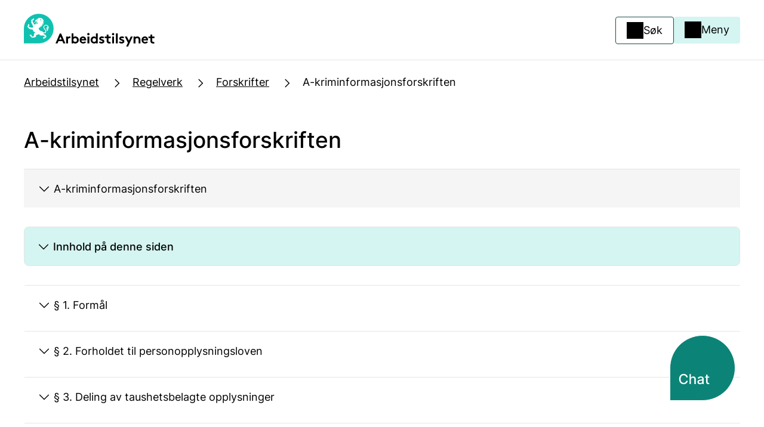

--- FILE ---
content_type: text/html; charset=utf-8
request_url: https://www.arbeidstilsynet.no/regelverk/forskrifter/a-kriminformasjonsforskriften/
body_size: 19639
content:


<!doctype html>

<html lang="no">
<head>
    <meta charset="utf-8"/>
    <meta http-equiv="X-UA-Compatible" content="IE=edge"/>
    <meta name="viewport" content="width=device-width, initial-scale=1.0"/>
        <meta name="google-site-verification" content="WMlu6wplHxtghKXqcfnGpq_Oxn8vc6enMxGW9K0wMXA"/>

    

<title>A-kriminformasjonsforskriften</title>
<link itemprop="mainEntityOfPage" content="https://www.arbeidstilsynet.no/regelverk/forskrifter/a-kriminformasjonsforskriften/" />

<link rel="canonical" href="https://www.arbeidstilsynet.no/regelverk/forskrifter/a-kriminformasjonsforskriften/" />
<link rel="alternate" hreflang="no"  href="https://www.arbeidstilsynet.no/regelverk/forskrifter/a-kriminformasjonsforskriften/" data-selected="true" />




<meta property="og:title" content="A-kriminformasjonsforskriften">
<meta property="og:url" content="https://www.arbeidstilsynet.no/regelverk/forskrifter/a-kriminformasjonsforskriften/">

<meta property="og:type" content="website">
<meta property="og:image:url" content="/globalassets/arbeidstilsynet.png"><meta property="og:image:width" content="800"><meta property="og:image:height" content="800">

<meta name="twitter:card" content="summary_large_image">
<meta name="twitter:domain" content="arbeidstilsynet.no">
<meta name="twitter:creator" content="@arbeidstilsynet">
<meta property="twitter:title" content="A-kriminformasjonsforskriften">

<meta property="twitter:image" content="/globalassets/arbeidstilsynet.png">



    <script nonce="719f0f29-b704-4643-b756-4a565ebb9662">
        window.dataLayer = window.dataLayer || [];

        function gtag() {
            dataLayer.push(arguments);
        }

        gtag('consent', 'default', {
            'ad_user_data': 'denied',
            'ad_personalization': 'denied',
            'ad_storage': 'denied',
            'analytics_storage': 'denied',
            'wait_for_update': 500,
        });
    </script>

    <script integrity="sha256-HwWrigyr3UO&#x2B;Q5dPFSg7fu8uJ6yfx80WBJtB32OGt4Q=" crossorigin="anonymous" id="CookieConsent"
            src="https://policy.app.cookieinformation.com/uc.js"
            data-culture="no" data-gcm-version="2.0"></script>

        <link rel="shortcut icon" href="/Static/img/ico/favicon.ico" type="image/x-icon"/>
        <link rel="apple-touch-icon" href="/Static/img/ico/apple-icon.png"/>
        <link rel="apple-touch-icon" href="/Static/img/ico/apple-icon-precomposed.png"/>
        <link rel="apple-touch-icon" href="/Static/img/ico/apple-touch-icon-precomposed.png"/>
        <link rel="apple-touch-icon" href="/Static/img/ico/apple-touch-icon.png"/>
        <link rel="apple-touch-icon" href="/Static/img/ico/apple-icon-57x57.png"/>
        <link rel="apple-touch-icon" href="/Static/img/ico/apple-icon-114x114.png"/>
        <link rel="apple-touch-icon" href="/Static/img/ico/apple-icon-72x72.png"/>
        <link rel="apple-touch-icon" href="/Static/img/ico/apple-icon-144x144.png"/>
        <link rel="apple-touch-icon" href="/Static/img/ico/apple-icon-60x60.png"/>
        <link rel="apple-touch-icon" href="/Static/img/ico/apple-icon-120x120.png"/>
        <link rel="apple-touch-icon" href="/Static/img/ico/apple-icon-76x76.png"/>
        <link rel="apple-touch-icon" href="/Static/img/ico/apple-icon-152x152.png"/>

        <link rel="stylesheet"
              href="/dist/tokens/arbeidstilsynet.css">


    <link rel="stylesheet"
          href="/dist/styles/styles.css?v=">

    <script nonce="719f0f29-b704-4643-b756-4a565ebb9662">
!function(T,l,y){var S=T.location,k="script",D="instrumentationKey",C="ingestionendpoint",I="disableExceptionTracking",E="ai.device.",b="toLowerCase",w="crossOrigin",N="POST",e="appInsightsSDK",t=y.name||"appInsights";(y.name||T[e])&&(T[e]=t);var n=T[t]||function(d){var g=!1,f=!1,m={initialize:!0,queue:[],sv:"5",version:2,config:d};function v(e,t){var n={},a="Browser";return n[E+"id"]=a[b](),n[E+"type"]=a,n["ai.operation.name"]=S&&S.pathname||"_unknown_",n["ai.internal.sdkVersion"]="javascript:snippet_"+(m.sv||m.version),{time:function(){var e=new Date;function t(e){var t=""+e;return 1===t.length&&(t="0"+t),t}return e.getUTCFullYear()+"-"+t(1+e.getUTCMonth())+"-"+t(e.getUTCDate())+"T"+t(e.getUTCHours())+":"+t(e.getUTCMinutes())+":"+t(e.getUTCSeconds())+"."+((e.getUTCMilliseconds()/1e3).toFixed(3)+"").slice(2,5)+"Z"}(),iKey:e,name:"Microsoft.ApplicationInsights."+e.replace(/-/g,"")+"."+t,sampleRate:100,tags:n,data:{baseData:{ver:2}}}}var h=d.url||y.src;if(h){function a(e){var t,n,a,i,r,o,s,c,u,p,l;g=!0,m.queue=[],f||(f=!0,t=h,s=function(){var e={},t=d.connectionString;if(t)for(var n=t.split(";"),a=0;a<n.length;a++){var i=n[a].split("=");2===i.length&&(e[i[0][b]()]=i[1])}if(!e[C]){var r=e.endpointsuffix,o=r?e.location:null;e[C]="https://"+(o?o+".":"")+"dc."+(r||"services.visualstudio.com")}return e}(),c=s[D]||d[D]||"",u=s[C],p=u?u+"/v2/track":d.endpointUrl,(l=[]).push((n="SDK LOAD Failure: Failed to load Application Insights SDK script (See stack for details)",a=t,i=p,(o=(r=v(c,"Exception")).data).baseType="ExceptionData",o.baseData.exceptions=[{typeName:"SDKLoadFailed",message:n.replace(/\./g,"-"),hasFullStack:!1,stack:n+"\nSnippet failed to load ["+a+"] -- Telemetry is disabled\nHelp Link: https://go.microsoft.com/fwlink/?linkid=2128109\nHost: "+(S&&S.pathname||"_unknown_")+"\nEndpoint: "+i,parsedStack:[]}],r)),l.push(function(e,t,n,a){var i=v(c,"Message"),r=i.data;r.baseType="MessageData";var o=r.baseData;return o.message='AI (Internal): 99 message:"'+("SDK LOAD Failure: Failed to load Application Insights SDK script (See stack for details) ("+n+")").replace(/\"/g,"")+'"',o.properties={endpoint:a},i}(0,0,t,p)),function(e,t){if(JSON){var n=T.fetch;if(n&&!y.useXhr)n(t,{method:N,body:JSON.stringify(e),mode:"cors"});else if(XMLHttpRequest){var a=new XMLHttpRequest;a.open(N,t),a.setRequestHeader("Content-type","application/json"),a.send(JSON.stringify(e))}}}(l,p))}function i(e,t){f||setTimeout(function(){!t&&m.core||a()},500)}var e=function(){var n=l.createElement(k);n.src=h;var e=y[w];return!e&&""!==e||"undefined"==n[w]||(n[w]=e),n.onload=i,n.onerror=a,n.onreadystatechange=function(e,t){"loaded"!==n.readyState&&"complete"!==n.readyState||i(0,t)},n}();y.ld<0?l.getElementsByTagName("head")[0].appendChild(e):setTimeout(function(){l.getElementsByTagName(k)[0].parentNode.appendChild(e)},y.ld||0)}try{m.cookie=l.cookie}catch(p){}function t(e){for(;e.length;)!function(t){m[t]=function(){var e=arguments;g||m.queue.push(function(){m[t].apply(m,e)})}}(e.pop())}var n="track",r="TrackPage",o="TrackEvent";t([n+"Event",n+"PageView",n+"Exception",n+"Trace",n+"DependencyData",n+"Metric",n+"PageViewPerformance","start"+r,"stop"+r,"start"+o,"stop"+o,"addTelemetryInitializer","setAuthenticatedUserContext","clearAuthenticatedUserContext","flush"]),m.SeverityLevel={Verbose:0,Information:1,Warning:2,Error:3,Critical:4};var s=(d.extensionConfig||{}).ApplicationInsightsAnalytics||{};if(!0!==d[I]&&!0!==s[I]){var c="onerror";t(["_"+c]);var u=T[c];T[c]=function(e,t,n,a,i){var r=u&&u(e,t,n,a,i);return!0!==r&&m["_"+c]({message:e,url:t,lineNumber:n,columnNumber:a,error:i}),r},d.autoExceptionInstrumented=!0}return m}(y.cfg);function a(){y.onInit&&y.onInit(n)}(T[t]=n).queue&&0===n.queue.length?(n.queue.push(a),n.trackPageView({})):a()}(window,document,{src: "https://js.monitor.azure.com/scripts/b/ai.2.gbl.min.js", crossOrigin: "anonymous", cfg: {instrumentationKey: '0c7969be-b0b2-4d0a-9d12-eebdcae1a9e3', disableCookiesUsage: false }});
</script>


    <script nonce="719f0f29-b704-4643-b756-4a565ebb9662" src="https://cdn.jsdelivr.net/npm/mathjax@3/es5/tex-mml-chtml.js" integrity="sha384-Wuix6BuhrWbjDBs24bXrjf4ZQ5aFeFWBuKkFekO2t8xFU0iNaLQfp2K6/1Nxveei" crossorigin="anonymous"></script>

    <style nonce="719f0f29-b704-4643-b756-4a565ebb9662">
        #mfPreviewBarShow, #mfPreviewBar {
            display: none;
        }
    </style>

    <script integrity="sha256-47DEQpj8HBSa&#x2B;/TImW&#x2B;5JCeuQeRkm5NMpJWZG3hSuFU=" crossorigin="anonymous"
            src="https://www.google.com/recaptcha/api.js?render=6LdlM4QaAAAAAHmSNQohMvbj2ddvj2HVSkFoOveM"></script>
    <script nonce="719f0f29-b704-4643-b756-4a565ebb9662">
        grecaptcha.ready(function () {
            grecaptcha.execute('6LdlM4QaAAAAAHmSNQohMvbj2ddvj2HVSkFoOveM', {action: 'homepage'}).then(function (token) {
                document.getElementById("captcha").value = token;
            });
        });
    </script>
</head>

<body class="arbeidstilsynet">
<a href="#main" class="skiplink"><span>Hopp til hovedinnhold</span></a>





<header id="top">
        <section class="header-banner">
            <div>
                
                    <a href="/" class="logo-link" title="Arbeidstilsynet logo">
                        <figure class="logo"><picture><source srcset="/contentassets/abc3e47942e342ceb28865f15bb7c9a7/ab_logo_2.svg?width=320&quality=80 320w" sizes="320px" /><img alt="Arbeidstilsynet logo" src="/contentassets/abc3e47942e342ceb28865f15bb7c9a7/ab_logo_2.svg?width=320&quality=80" decoding="async" /></picture></figure>
                    </a>                

                <section>
                    <div class="search">
                        <button class="button secondary-first icon-text search-button">
                            <span>Søk</span>
                        </button>
                            <div class="menu-overlay"></div>

<section class="header-search search-hidden">
    <div class="search-container">
        <form method="GET" class="search-form" role="search" name="search" action="/sokeside/">
            <input type="search" name="query" class="search-input" id="search-input" placeholder="Søk" aria-label="Søk">
            <button type="submit" value="Søk" class="button primary-first">
                Søk
            </button>
        </form>
    </div>
</section>                    </div>
                    <div class="menu">
                        <button class="button tertiary-first icon-text menu-button">
                            <span>Meny</span>
                        </button>
                        <div class="menu-overlay"></div>
                        
<nav class="menu-container menu-hidden">
        <img src="/dist/illustrations/Menydame.svg" class="illustration" alt aria-hidden="true" loading="lazy">
    
        <div class="language-selector">
            <div class="dropdown">
                <button id="menubutton1" class="dropdown-button button" type="button" aria-haspopup="true" aria-expanded="false" aria-controls="menu1">
                    <span class="dropdown-button__icon-container">
                        <svg width="1em" height="1em" viewBox="0 0 24 24" fill="none" xmlns="http://www.w3.org/2000/svg" focusable="false" aria-hidden="true"><path fill-rule="evenodd" clip-rule="evenodd" d="M2.25 12c0-5.385 4.365-9.75 9.75-9.75s9.75 4.365 9.75 9.75-4.365 9.75-9.75 9.75S2.25 17.385 2.25 12Zm6.061-7.381a8.253 8.253 0 0 0 2.051 15.469v-.326c0-1.26-.985-2.25-2.414-2.25-.808 0-1.546-.197-2.079-.718-.535-.524-.733-1.249-.733-2.024 0-1.203.638-2.164 1.492-2.799.845-.629 1.942-.974 3.008-.974.736 0 1.381.187 1.899.342l.04.012c.534.16.888.267 1.225.267.003 0 .008 0 .02-.005a.268.268 0 0 0 .065-.038.976.976 0 0 0 .23-.281c.17-.29.27-.669.27-.965 0-.013-.014-.124-.191-.332a3.45 3.45 0 0 0-.713-.599 5.375 5.375 0 0 0-.876-.467 3.098 3.098 0 0 0-.307-.11c-.02.044-.044.1-.07.169-.027.07-.053.142-.081.222l-.012.035c-.032.09-.068.193-.106.29-.061.159-.176.443-.383.65a.868.868 0 0 1-.828.241.964.964 0 0 1-.52-.351c-.12-.152-.224-.367-.288-.497l-.023-.046a3.323 3.323 0 0 0-.144-.269.428.428 0 0 0-.13.05.903.903 0 0 0-.222.208l-.054.066a4.055 4.055 0 0 1-.319.365 1.268 1.268 0 0 1-.888.376c-.34 0-.735-.074-1.076-.32-.36-.26-.577-.652-.644-1.116-.079-.548.155-1.12.403-1.559A6.566 6.566 0 0 1 6.97 5.97c.172-.172.355-.33.513-.467l.101-.087c.189-.165.349-.312.493-.48.08-.093.159-.197.234-.317Zm1.86-.665c-.21.882-.548 1.484-.956 1.96a6.14 6.14 0 0 1-.646.633l-.122.105a7.622 7.622 0 0 0-.417.378c-.331.332-.62.705-.811 1.043a2.175 2.175 0 0 0-.193.43.787.787 0 0 0-.03.134c-.003.03-.001.043-.001.043.01.065.024.095.029.104a.029.029 0 0 0 .007.009c.005.003.032.02.095.03.02-.022.039-.046.065-.079l.152-.187c.135-.16.33-.37.61-.535.29-.17.636-.272 1.047-.272.453 0 .758.264.927.461.064-.14.144-.29.245-.424.17-.225.48-.505.952-.505.331 0 .722.125 1.053.262.36.149.757.356 1.13.601.368.243.74.54 1.027.878.277.325.552.774.552 1.306 0 .57-.175 1.21-.477 1.724-.286.486-.817 1.065-1.61 1.065-.566 0-1.123-.169-1.581-.308l-.115-.034c-.517-.156-.973-.28-1.467-.28-.762 0-1.54.253-2.113.679-.565.42-.887.97-.887 1.595 0 .537.135.808.283.952.15.147.443.29 1.03.29 2.18 0 3.913 1.588 3.913 3.75v.487l.138.001a8.22 8.22 0 0 0 3.416-.738.426.426 0 0 0 .058-.149c.015-.084.02-.236-.009-.63v-.006l-.01-.113c-.01-.135-.027-.327-.027-.5 0-.754.396-1.3.892-1.856.108-.124.184-.216.237-.287a17.66 17.66 0 0 0-.261-.161l-.004-.003a16.024 16.024 0 0 1-.45-.28c-.308-.203-.667-.464-.954-.79-.29-.332-.55-.782-.55-1.345 0-.624.28-1.216.66-1.645.376-.424.946-.793 1.613-.793.845 0 1.397.465 1.691.713l.014.011c.032.027.06.051.086.071l.007.006.169.138c.207.168.365.297.49.394.209-.139.56-.337 1.024-.337h.158a8.25 8.25 0 0 0-10.08-7.996Zm9.952 9.496a8.249 8.249 0 0 1-3.164 5.144l-.015-.181c-.009-.108-.016-.192-.016-.299 0-.158.047-.338.513-.86l.003-.003c.44-.5.726-.897.726-1.469 0-.372-.23-.618-.322-.71a2.508 2.508 0 0 0-.377-.296c-.119-.079-.253-.16-.38-.238l-.018-.011a14.821 14.821 0 0 1-.408-.255c-.274-.18-.498-.353-.649-.525-.147-.168-.178-.28-.178-.355 0-.185.094-.437.283-.65.192-.217.384-.288.49-.288.274 0 .403.104.711.353l.144.115.157.128c.261.213.473.385.634.507.097.072.198.145.298.202.071.041.262.148.506.148a.95.95 0 0 0 .38-.082c.083-.036.154-.08.202-.11.049-.033.097-.067.132-.093l.006-.004.014-.01.084-.059c.131-.089.184-.099.213-.099h.03Z" fill="currentColor"></path></svg>
                        <span lang="en">Language</span>
                    </span>
                    <svg class="arrow-icon" width="1em" height="1em" viewBox="0 0 24 24" fill="none" xmlns="http://www.w3.org/2000/svg" focusable="false" aria-hidden="true"><path fill-rule="evenodd" clip-rule="evenodd" d="M5.97 9.47a.75.75 0 0 1 1.06 0L12 14.44l4.97-4.97a.75.75 0 1 1 1.06 1.06l-5.5 5.5a.75.75 0 0 1-1.06 0l-5.5-5.5a.75.75 0 0 1 0-1.06Z" fill="currentColor"></path></svg>
                </button>
                <ul class="dropdown-menu" id="menu1" role="menu" tabindex="-1" aria-labelledby="menubutton1" aria-activedescendant="mi1">
                        <li id="no" lang="no" role="menuitem"><a href="/regelverk/forskrifter/a-kriminformasjonsforskriften/">Norsk</a></li>
                        <li id="en" lang="en" role="menuitem"><a href="/en/">English</a></li>
                        <li id="pl" lang="pl" role="menuitem"><a href="/pl/">Polski</a></li>
                </ul>
            </div>
        </div>
    <ul>
            <li class="menu-item">
                <button class="menu-item-icon">
                    <span></span>
                    <span></span>
                </button>
                <h4>L&#xF8;nn og ansettelse</h4>
                <ul class="menu-secondary-level">
                            <li>
                                    <a href="/lonn-og-ansettelse/ansettelse/">
                                        <svg xmlns="http://www.w3.org/2000/svg" width="23" height="24" viewBox="0 0 23 24" fill="none">
                                            <path fill-rule="evenodd" clip-rule="evenodd" d="M8.84467 6.31342C9.13756 6.02053 9.61244 6.02053 9.90533 6.31342L15.0616 11.4697C15.3545 11.7626 15.3545 12.2374 15.0616 12.5303L9.90533 17.6866C9.61244 17.9795 9.13756 17.9795 8.84467 17.6866C8.55178 17.3937 8.55178 16.9188 8.84467 16.6259L13.4706 12L8.84467 7.37408C8.55178 7.08119 8.55178 6.60631 8.84467 6.31342Z" fill="black"/>
                                        </svg>
                                        Ansettelse
                                        <svg xmlns="http://www.w3.org/2000/svg" width="24" height="24" viewBox="0 0 24 24" fill="none">
                                            <path fill-rule="evenodd" clip-rule="evenodd" d="M14.0303 4.96967C13.7374 4.67678 13.2626 4.67678 12.9697 4.96967C12.6768 5.26256 12.6768 5.73744 12.9697 6.03033L18.1893 11.25L3.5 11.25C3.08579 11.25 2.75 11.5858 2.75 12C2.75 12.4142 3.08579 12.75 3.5 12.75L18.1893 12.75L12.9697 17.9697C12.6768 18.2626 12.6768 18.7374 12.9697 19.0303C13.2626 19.3232 13.7374 19.3232 14.0303 19.0303L20.5303 12.5303C20.6622 12.3985 20.7399 12.2226 20.7491 12.0372M20.5463 11.4861C20.541 11.4805 20.5357 11.4751 20.5303 11.4697L14.0303 4.96967" fill="black"/>
                                        </svg>
                                    </a>
                            </li>
                            <li>
                                    <a href="/lonn-og-ansettelse/arbeidsavtale/">
                                        <svg xmlns="http://www.w3.org/2000/svg" width="23" height="24" viewBox="0 0 23 24" fill="none">
                                            <path fill-rule="evenodd" clip-rule="evenodd" d="M8.84467 6.31342C9.13756 6.02053 9.61244 6.02053 9.90533 6.31342L15.0616 11.4697C15.3545 11.7626 15.3545 12.2374 15.0616 12.5303L9.90533 17.6866C9.61244 17.9795 9.13756 17.9795 8.84467 17.6866C8.55178 17.3937 8.55178 16.9188 8.84467 16.6259L13.4706 12L8.84467 7.37408C8.55178 7.08119 8.55178 6.60631 8.84467 6.31342Z" fill="black"/>
                                        </svg>
                                        Arbeidsavtale
                                        <svg xmlns="http://www.w3.org/2000/svg" width="24" height="24" viewBox="0 0 24 24" fill="none">
                                            <path fill-rule="evenodd" clip-rule="evenodd" d="M14.0303 4.96967C13.7374 4.67678 13.2626 4.67678 12.9697 4.96967C12.6768 5.26256 12.6768 5.73744 12.9697 6.03033L18.1893 11.25L3.5 11.25C3.08579 11.25 2.75 11.5858 2.75 12C2.75 12.4142 3.08579 12.75 3.5 12.75L18.1893 12.75L12.9697 17.9697C12.6768 18.2626 12.6768 18.7374 12.9697 19.0303C13.2626 19.3232 13.7374 19.3232 14.0303 19.0303L20.5303 12.5303C20.6622 12.3985 20.7399 12.2226 20.7491 12.0372M20.5463 11.4861C20.541 11.4805 20.5357 11.4751 20.5303 11.4697L14.0303 4.96967" fill="black"/>
                                        </svg>
                                    </a>
                            </li>
                            <li>
                                    <a href="/lonn-og-ansettelse/lonn/">
                                        <svg xmlns="http://www.w3.org/2000/svg" width="23" height="24" viewBox="0 0 23 24" fill="none">
                                            <path fill-rule="evenodd" clip-rule="evenodd" d="M8.84467 6.31342C9.13756 6.02053 9.61244 6.02053 9.90533 6.31342L15.0616 11.4697C15.3545 11.7626 15.3545 12.2374 15.0616 12.5303L9.90533 17.6866C9.61244 17.9795 9.13756 17.9795 8.84467 17.6866C8.55178 17.3937 8.55178 16.9188 8.84467 16.6259L13.4706 12L8.84467 7.37408C8.55178 7.08119 8.55178 6.60631 8.84467 6.31342Z" fill="black"/>
                                        </svg>
                                        L&#xF8;nn
                                        <svg xmlns="http://www.w3.org/2000/svg" width="24" height="24" viewBox="0 0 24 24" fill="none">
                                            <path fill-rule="evenodd" clip-rule="evenodd" d="M14.0303 4.96967C13.7374 4.67678 13.2626 4.67678 12.9697 4.96967C12.6768 5.26256 12.6768 5.73744 12.9697 6.03033L18.1893 11.25L3.5 11.25C3.08579 11.25 2.75 11.5858 2.75 12C2.75 12.4142 3.08579 12.75 3.5 12.75L18.1893 12.75L12.9697 17.9697C12.6768 18.2626 12.6768 18.7374 12.9697 19.0303C13.2626 19.3232 13.7374 19.3232 14.0303 19.0303L20.5303 12.5303C20.6622 12.3985 20.7399 12.2226 20.7491 12.0372M20.5463 11.4861C20.541 11.4805 20.5357 11.4751 20.5303 11.4697L14.0303 4.96967" fill="black"/>
                                        </svg>
                                    </a>
                            </li>
                            <li>
                                    <a href="/lonn-og-ansettelse/oppsigelse/">
                                        <svg xmlns="http://www.w3.org/2000/svg" width="23" height="24" viewBox="0 0 23 24" fill="none">
                                            <path fill-rule="evenodd" clip-rule="evenodd" d="M8.84467 6.31342C9.13756 6.02053 9.61244 6.02053 9.90533 6.31342L15.0616 11.4697C15.3545 11.7626 15.3545 12.2374 15.0616 12.5303L9.90533 17.6866C9.61244 17.9795 9.13756 17.9795 8.84467 17.6866C8.55178 17.3937 8.55178 16.9188 8.84467 16.6259L13.4706 12L8.84467 7.37408C8.55178 7.08119 8.55178 6.60631 8.84467 6.31342Z" fill="black"/>
                                        </svg>
                                        Oppsigelse
                                        <svg xmlns="http://www.w3.org/2000/svg" width="24" height="24" viewBox="0 0 24 24" fill="none">
                                            <path fill-rule="evenodd" clip-rule="evenodd" d="M14.0303 4.96967C13.7374 4.67678 13.2626 4.67678 12.9697 4.96967C12.6768 5.26256 12.6768 5.73744 12.9697 6.03033L18.1893 11.25L3.5 11.25C3.08579 11.25 2.75 11.5858 2.75 12C2.75 12.4142 3.08579 12.75 3.5 12.75L18.1893 12.75L12.9697 17.9697C12.6768 18.2626 12.6768 18.7374 12.9697 19.0303C13.2626 19.3232 13.7374 19.3232 14.0303 19.0303L20.5303 12.5303C20.6622 12.3985 20.7399 12.2226 20.7491 12.0372M20.5463 11.4861C20.541 11.4805 20.5357 11.4751 20.5303 11.4697L14.0303 4.96967" fill="black"/>
                                        </svg>
                                    </a>
                            </li>
                            <li>
                                    <a href="/lonn-og-ansettelse/">
                                        <svg xmlns="http://www.w3.org/2000/svg" width="23" height="24" viewBox="0 0 23 24" fill="none">
                                            <path fill-rule="evenodd" clip-rule="evenodd" d="M8.84467 6.31342C9.13756 6.02053 9.61244 6.02053 9.90533 6.31342L15.0616 11.4697C15.3545 11.7626 15.3545 12.2374 15.0616 12.5303L9.90533 17.6866C9.61244 17.9795 9.13756 17.9795 8.84467 17.6866C8.55178 17.3937 8.55178 16.9188 8.84467 16.6259L13.4706 12L8.84467 7.37408C8.55178 7.08119 8.55178 6.60631 8.84467 6.31342Z" fill="black"/>
                                        </svg>
                                        Mer om l&#xF8;nn og ansettelse
                                        <svg xmlns="http://www.w3.org/2000/svg" width="24" height="24" viewBox="0 0 24 24" fill="none">
                                            <path fill-rule="evenodd" clip-rule="evenodd" d="M14.0303 4.96967C13.7374 4.67678 13.2626 4.67678 12.9697 4.96967C12.6768 5.26256 12.6768 5.73744 12.9697 6.03033L18.1893 11.25L3.5 11.25C3.08579 11.25 2.75 11.5858 2.75 12C2.75 12.4142 3.08579 12.75 3.5 12.75L18.1893 12.75L12.9697 17.9697C12.6768 18.2626 12.6768 18.7374 12.9697 19.0303C13.2626 19.3232 13.7374 19.3232 14.0303 19.0303L20.5303 12.5303C20.6622 12.3985 20.7399 12.2226 20.7491 12.0372M20.5463 11.4861C20.541 11.4805 20.5357 11.4751 20.5303 11.4697L14.0303 4.96967" fill="black"/>
                                        </svg>
                                    </a>
                            </li>
                </ul>
            </li>
            <li class="menu-item">
                <button class="menu-item-icon">
                    <span></span>
                    <span></span>
                </button>
                <h4>Arbeidstid og organisering</h4>
                <ul class="menu-secondary-level">
                            <li>
                                    <a href="/arbeidstid-og-organisering/arbeidstid/">
                                        <svg xmlns="http://www.w3.org/2000/svg" width="23" height="24" viewBox="0 0 23 24" fill="none">
                                            <path fill-rule="evenodd" clip-rule="evenodd" d="M8.84467 6.31342C9.13756 6.02053 9.61244 6.02053 9.90533 6.31342L15.0616 11.4697C15.3545 11.7626 15.3545 12.2374 15.0616 12.5303L9.90533 17.6866C9.61244 17.9795 9.13756 17.9795 8.84467 17.6866C8.55178 17.3937 8.55178 16.9188 8.84467 16.6259L13.4706 12L8.84467 7.37408C8.55178 7.08119 8.55178 6.60631 8.84467 6.31342Z" fill="black"/>
                                        </svg>
                                        Arbeidstid
                                        <svg xmlns="http://www.w3.org/2000/svg" width="24" height="24" viewBox="0 0 24 24" fill="none">
                                            <path fill-rule="evenodd" clip-rule="evenodd" d="M14.0303 4.96967C13.7374 4.67678 13.2626 4.67678 12.9697 4.96967C12.6768 5.26256 12.6768 5.73744 12.9697 6.03033L18.1893 11.25L3.5 11.25C3.08579 11.25 2.75 11.5858 2.75 12C2.75 12.4142 3.08579 12.75 3.5 12.75L18.1893 12.75L12.9697 17.9697C12.6768 18.2626 12.6768 18.7374 12.9697 19.0303C13.2626 19.3232 13.7374 19.3232 14.0303 19.0303L20.5303 12.5303C20.6622 12.3985 20.7399 12.2226 20.7491 12.0372M20.5463 11.4861C20.541 11.4805 20.5357 11.4751 20.5303 11.4697L14.0303 4.96967" fill="black"/>
                                        </svg>
                                    </a>
                            </li>
                            <li>
                                    <a href="/arbeidstid-og-organisering/ferie/">
                                        <svg xmlns="http://www.w3.org/2000/svg" width="23" height="24" viewBox="0 0 23 24" fill="none">
                                            <path fill-rule="evenodd" clip-rule="evenodd" d="M8.84467 6.31342C9.13756 6.02053 9.61244 6.02053 9.90533 6.31342L15.0616 11.4697C15.3545 11.7626 15.3545 12.2374 15.0616 12.5303L9.90533 17.6866C9.61244 17.9795 9.13756 17.9795 8.84467 17.6866C8.55178 17.3937 8.55178 16.9188 8.84467 16.6259L13.4706 12L8.84467 7.37408C8.55178 7.08119 8.55178 6.60631 8.84467 6.31342Z" fill="black"/>
                                        </svg>
                                        Ferie
                                        <svg xmlns="http://www.w3.org/2000/svg" width="24" height="24" viewBox="0 0 24 24" fill="none">
                                            <path fill-rule="evenodd" clip-rule="evenodd" d="M14.0303 4.96967C13.7374 4.67678 13.2626 4.67678 12.9697 4.96967C12.6768 5.26256 12.6768 5.73744 12.9697 6.03033L18.1893 11.25L3.5 11.25C3.08579 11.25 2.75 11.5858 2.75 12C2.75 12.4142 3.08579 12.75 3.5 12.75L18.1893 12.75L12.9697 17.9697C12.6768 18.2626 12.6768 18.7374 12.9697 19.0303C13.2626 19.3232 13.7374 19.3232 14.0303 19.0303L20.5303 12.5303C20.6622 12.3985 20.7399 12.2226 20.7491 12.0372M20.5463 11.4861C20.541 11.4805 20.5357 11.4751 20.5303 11.4697L14.0303 4.96967" fill="black"/>
                                        </svg>
                                    </a>
                            </li>
                            <li>
                                    <a href="/arbeidstid-og-organisering/medvirkning/">
                                        <svg xmlns="http://www.w3.org/2000/svg" width="23" height="24" viewBox="0 0 23 24" fill="none">
                                            <path fill-rule="evenodd" clip-rule="evenodd" d="M8.84467 6.31342C9.13756 6.02053 9.61244 6.02053 9.90533 6.31342L15.0616 11.4697C15.3545 11.7626 15.3545 12.2374 15.0616 12.5303L9.90533 17.6866C9.61244 17.9795 9.13756 17.9795 8.84467 17.6866C8.55178 17.3937 8.55178 16.9188 8.84467 16.6259L13.4706 12L8.84467 7.37408C8.55178 7.08119 8.55178 6.60631 8.84467 6.31342Z" fill="black"/>
                                        </svg>
                                        Medvirkning
                                        <svg xmlns="http://www.w3.org/2000/svg" width="24" height="24" viewBox="0 0 24 24" fill="none">
                                            <path fill-rule="evenodd" clip-rule="evenodd" d="M14.0303 4.96967C13.7374 4.67678 13.2626 4.67678 12.9697 4.96967C12.6768 5.26256 12.6768 5.73744 12.9697 6.03033L18.1893 11.25L3.5 11.25C3.08579 11.25 2.75 11.5858 2.75 12C2.75 12.4142 3.08579 12.75 3.5 12.75L18.1893 12.75L12.9697 17.9697C12.6768 18.2626 12.6768 18.7374 12.9697 19.0303C13.2626 19.3232 13.7374 19.3232 14.0303 19.0303L20.5303 12.5303C20.6622 12.3985 20.7399 12.2226 20.7491 12.0372M20.5463 11.4861C20.541 11.4805 20.5357 11.4751 20.5303 11.4697L14.0303 4.96967" fill="black"/>
                                        </svg>
                                    </a>
                            </li>
                            <li>
                                    <a href="/arbeidstid-og-organisering/tilrettelegging/">
                                        <svg xmlns="http://www.w3.org/2000/svg" width="23" height="24" viewBox="0 0 23 24" fill="none">
                                            <path fill-rule="evenodd" clip-rule="evenodd" d="M8.84467 6.31342C9.13756 6.02053 9.61244 6.02053 9.90533 6.31342L15.0616 11.4697C15.3545 11.7626 15.3545 12.2374 15.0616 12.5303L9.90533 17.6866C9.61244 17.9795 9.13756 17.9795 8.84467 17.6866C8.55178 17.3937 8.55178 16.9188 8.84467 16.6259L13.4706 12L8.84467 7.37408C8.55178 7.08119 8.55178 6.60631 8.84467 6.31342Z" fill="black"/>
                                        </svg>
                                        Tilrettelegging
                                        <svg xmlns="http://www.w3.org/2000/svg" width="24" height="24" viewBox="0 0 24 24" fill="none">
                                            <path fill-rule="evenodd" clip-rule="evenodd" d="M14.0303 4.96967C13.7374 4.67678 13.2626 4.67678 12.9697 4.96967C12.6768 5.26256 12.6768 5.73744 12.9697 6.03033L18.1893 11.25L3.5 11.25C3.08579 11.25 2.75 11.5858 2.75 12C2.75 12.4142 3.08579 12.75 3.5 12.75L18.1893 12.75L12.9697 17.9697C12.6768 18.2626 12.6768 18.7374 12.9697 19.0303C13.2626 19.3232 13.7374 19.3232 14.0303 19.0303L20.5303 12.5303C20.6622 12.3985 20.7399 12.2226 20.7491 12.0372M20.5463 11.4861C20.541 11.4805 20.5357 11.4751 20.5303 11.4697L14.0303 4.96967" fill="black"/>
                                        </svg>
                                    </a>
                            </li>
                            <li>
                                    <a href="/arbeidstid-og-organisering/">
                                        <svg xmlns="http://www.w3.org/2000/svg" width="23" height="24" viewBox="0 0 23 24" fill="none">
                                            <path fill-rule="evenodd" clip-rule="evenodd" d="M8.84467 6.31342C9.13756 6.02053 9.61244 6.02053 9.90533 6.31342L15.0616 11.4697C15.3545 11.7626 15.3545 12.2374 15.0616 12.5303L9.90533 17.6866C9.61244 17.9795 9.13756 17.9795 8.84467 17.6866C8.55178 17.3937 8.55178 16.9188 8.84467 16.6259L13.4706 12L8.84467 7.37408C8.55178 7.08119 8.55178 6.60631 8.84467 6.31342Z" fill="black"/>
                                        </svg>
                                        Mer om arbeidstid og organisering
                                        <svg xmlns="http://www.w3.org/2000/svg" width="24" height="24" viewBox="0 0 24 24" fill="none">
                                            <path fill-rule="evenodd" clip-rule="evenodd" d="M14.0303 4.96967C13.7374 4.67678 13.2626 4.67678 12.9697 4.96967C12.6768 5.26256 12.6768 5.73744 12.9697 6.03033L18.1893 11.25L3.5 11.25C3.08579 11.25 2.75 11.5858 2.75 12C2.75 12.4142 3.08579 12.75 3.5 12.75L18.1893 12.75L12.9697 17.9697C12.6768 18.2626 12.6768 18.7374 12.9697 19.0303C13.2626 19.3232 13.7374 19.3232 14.0303 19.0303L20.5303 12.5303C20.6622 12.3985 20.7399 12.2226 20.7491 12.0372M20.5463 11.4861C20.541 11.4805 20.5357 11.4751 20.5303 11.4697L14.0303 4.96967" fill="black"/>
                                        </svg>
                                    </a>
                            </li>
                </ul>
            </li>
            <li class="menu-item">
                <button class="menu-item-icon">
                    <span></span>
                    <span></span>
                </button>
                <h4>Arbeidsmilj&#xF8;</h4>
                <ul class="menu-secondary-level">
                            <li>
                                    <a href="https://arbeidsmiljohjelpen.arbeidstilsynet.no/">
                                        <svg width="24" height="24" viewBox="0 0 27 28" fill="none" xmlns="http://www.w3.org/2000/svg">
                                            <path fill-rule="evenodd" clip-rule="evenodd" d="M13.3125 5C13.3125 4.58579 13.6483 4.25 14.0625 4.25H22.5C22.6017 4.25 22.6987 4.27024 22.7871 4.30691C22.8755 4.34351 22.9584 4.39776 23.0303 4.46967C23.1022 4.54158 23.1565 4.62445 23.1931 4.71291C23.2251 4.79009 23.2446 4.87376 23.249 4.96141C23.2497 4.97419 23.25 4.98706 23.25 5V13.4375C23.25 13.8517 22.9142 14.1875 22.5 14.1875C22.0858 14.1875 21.75 13.8517 21.75 13.4375V6.81066L11.7803 16.7803C11.4874 17.0732 11.0126 17.0732 10.7197 16.7803C10.4268 16.4874 10.4268 16.0126 10.7197 15.7197L20.6893 5.75H14.0625C13.6483 5.75 13.3125 5.41421 13.3125 5ZM5.5 10.25C5.36193 10.25 5.25 10.3619 5.25 10.5V22C5.25 22.1381 5.36193 22.25 5.5 22.25H17C17.1381 22.25 17.25 22.1381 17.25 22V14C17.25 13.5858 17.5858 13.25 18 13.25C18.4142 13.25 18.75 13.5858 18.75 14V22C18.75 22.9665 17.9665 23.75 17 23.75H5.5C4.5335 23.75 3.75 22.9665 3.75 22V10.5C3.75 9.5335 4.5335 8.75 5.5 8.75H13.5C13.9142 8.75 14.25 9.08579 14.25 9.5C14.25 9.91421 13.9142 10.25 13.5 10.25H5.5Z" fill="black"/>
                                        </svg>
                                        Arbeidsmilj&#xF8;hjelpen.no
                                        <svg xmlns="http://www.w3.org/2000/svg" width="24" height="24" viewBox="0 0 24 24" fill="none">
                                            <path fill-rule="evenodd" clip-rule="evenodd" d="M14.0303 4.96967C13.7374 4.67678 13.2626 4.67678 12.9697 4.96967C12.6768 5.26256 12.6768 5.73744 12.9697 6.03033L18.1893 11.25L3.5 11.25C3.08579 11.25 2.75 11.5858 2.75 12C2.75 12.4142 3.08579 12.75 3.5 12.75L18.1893 12.75L12.9697 17.9697C12.6768 18.2626 12.6768 18.7374 12.9697 19.0303C13.2626 19.3232 13.7374 19.3232 14.0303 19.0303L20.5303 12.5303C20.6622 12.3985 20.7399 12.2226 20.7491 12.0372M20.5463 11.4861C20.541 11.4805 20.5357 11.4751 20.5303 11.4697L14.0303 4.96967" fill="black"/>
                                        </svg>
                                    </a>
                            </li>
                            <li>
                                    <a href="/arbeidsmiljo/trakassering/">
                                        <svg xmlns="http://www.w3.org/2000/svg" width="23" height="24" viewBox="0 0 23 24" fill="none">
                                            <path fill-rule="evenodd" clip-rule="evenodd" d="M8.84467 6.31342C9.13756 6.02053 9.61244 6.02053 9.90533 6.31342L15.0616 11.4697C15.3545 11.7626 15.3545 12.2374 15.0616 12.5303L9.90533 17.6866C9.61244 17.9795 9.13756 17.9795 8.84467 17.6866C8.55178 17.3937 8.55178 16.9188 8.84467 16.6259L13.4706 12L8.84467 7.37408C8.55178 7.08119 8.55178 6.60631 8.84467 6.31342Z" fill="black"/>
                                        </svg>
                                        Trakassering
                                        <svg xmlns="http://www.w3.org/2000/svg" width="24" height="24" viewBox="0 0 24 24" fill="none">
                                            <path fill-rule="evenodd" clip-rule="evenodd" d="M14.0303 4.96967C13.7374 4.67678 13.2626 4.67678 12.9697 4.96967C12.6768 5.26256 12.6768 5.73744 12.9697 6.03033L18.1893 11.25L3.5 11.25C3.08579 11.25 2.75 11.5858 2.75 12C2.75 12.4142 3.08579 12.75 3.5 12.75L18.1893 12.75L12.9697 17.9697C12.6768 18.2626 12.6768 18.7374 12.9697 19.0303C13.2626 19.3232 13.7374 19.3232 14.0303 19.0303L20.5303 12.5303C20.6622 12.3985 20.7399 12.2226 20.7491 12.0372M20.5463 11.4861C20.541 11.4805 20.5357 11.4751 20.5303 11.4697L14.0303 4.96967" fill="black"/>
                                        </svg>
                                    </a>
                            </li>
                            <li>
                                    <a href="/arbeidsmiljo/varsling/">
                                        <svg xmlns="http://www.w3.org/2000/svg" width="23" height="24" viewBox="0 0 23 24" fill="none">
                                            <path fill-rule="evenodd" clip-rule="evenodd" d="M8.84467 6.31342C9.13756 6.02053 9.61244 6.02053 9.90533 6.31342L15.0616 11.4697C15.3545 11.7626 15.3545 12.2374 15.0616 12.5303L9.90533 17.6866C9.61244 17.9795 9.13756 17.9795 8.84467 17.6866C8.55178 17.3937 8.55178 16.9188 8.84467 16.6259L13.4706 12L8.84467 7.37408C8.55178 7.08119 8.55178 6.60631 8.84467 6.31342Z" fill="black"/>
                                        </svg>
                                        Varsling
                                        <svg xmlns="http://www.w3.org/2000/svg" width="24" height="24" viewBox="0 0 24 24" fill="none">
                                            <path fill-rule="evenodd" clip-rule="evenodd" d="M14.0303 4.96967C13.7374 4.67678 13.2626 4.67678 12.9697 4.96967C12.6768 5.26256 12.6768 5.73744 12.9697 6.03033L18.1893 11.25L3.5 11.25C3.08579 11.25 2.75 11.5858 2.75 12C2.75 12.4142 3.08579 12.75 3.5 12.75L18.1893 12.75L12.9697 17.9697C12.6768 18.2626 12.6768 18.7374 12.9697 19.0303C13.2626 19.3232 13.7374 19.3232 14.0303 19.0303L20.5303 12.5303C20.6622 12.3985 20.7399 12.2226 20.7491 12.0372M20.5463 11.4861C20.541 11.4805 20.5357 11.4751 20.5303 11.4697L14.0303 4.96967" fill="black"/>
                                        </svg>
                                    </a>
                            </li>
                            <li>
                                    <a href="/arbeidsmiljo/vold-og-trusler/">
                                        <svg xmlns="http://www.w3.org/2000/svg" width="23" height="24" viewBox="0 0 23 24" fill="none">
                                            <path fill-rule="evenodd" clip-rule="evenodd" d="M8.84467 6.31342C9.13756 6.02053 9.61244 6.02053 9.90533 6.31342L15.0616 11.4697C15.3545 11.7626 15.3545 12.2374 15.0616 12.5303L9.90533 17.6866C9.61244 17.9795 9.13756 17.9795 8.84467 17.6866C8.55178 17.3937 8.55178 16.9188 8.84467 16.6259L13.4706 12L8.84467 7.37408C8.55178 7.08119 8.55178 6.60631 8.84467 6.31342Z" fill="black"/>
                                        </svg>
                                        Vold og trusler
                                        <svg xmlns="http://www.w3.org/2000/svg" width="24" height="24" viewBox="0 0 24 24" fill="none">
                                            <path fill-rule="evenodd" clip-rule="evenodd" d="M14.0303 4.96967C13.7374 4.67678 13.2626 4.67678 12.9697 4.96967C12.6768 5.26256 12.6768 5.73744 12.9697 6.03033L18.1893 11.25L3.5 11.25C3.08579 11.25 2.75 11.5858 2.75 12C2.75 12.4142 3.08579 12.75 3.5 12.75L18.1893 12.75L12.9697 17.9697C12.6768 18.2626 12.6768 18.7374 12.9697 19.0303C13.2626 19.3232 13.7374 19.3232 14.0303 19.0303L20.5303 12.5303C20.6622 12.3985 20.7399 12.2226 20.7491 12.0372M20.5463 11.4861C20.541 11.4805 20.5357 11.4751 20.5303 11.4697L14.0303 4.96967" fill="black"/>
                                        </svg>
                                    </a>
                            </li>
                            <li>
                                    <a href="/arbeidsmiljo/">
                                        <svg xmlns="http://www.w3.org/2000/svg" width="23" height="24" viewBox="0 0 23 24" fill="none">
                                            <path fill-rule="evenodd" clip-rule="evenodd" d="M8.84467 6.31342C9.13756 6.02053 9.61244 6.02053 9.90533 6.31342L15.0616 11.4697C15.3545 11.7626 15.3545 12.2374 15.0616 12.5303L9.90533 17.6866C9.61244 17.9795 9.13756 17.9795 8.84467 17.6866C8.55178 17.3937 8.55178 16.9188 8.84467 16.6259L13.4706 12L8.84467 7.37408C8.55178 7.08119 8.55178 6.60631 8.84467 6.31342Z" fill="black"/>
                                        </svg>
                                        Mer om arbeidsmilj&#xF8;
                                        <svg xmlns="http://www.w3.org/2000/svg" width="24" height="24" viewBox="0 0 24 24" fill="none">
                                            <path fill-rule="evenodd" clip-rule="evenodd" d="M14.0303 4.96967C13.7374 4.67678 13.2626 4.67678 12.9697 4.96967C12.6768 5.26256 12.6768 5.73744 12.9697 6.03033L18.1893 11.25L3.5 11.25C3.08579 11.25 2.75 11.5858 2.75 12C2.75 12.4142 3.08579 12.75 3.5 12.75L18.1893 12.75L12.9697 17.9697C12.6768 18.2626 12.6768 18.7374 12.9697 19.0303C13.2626 19.3232 13.7374 19.3232 14.0303 19.0303L20.5303 12.5303C20.6622 12.3985 20.7399 12.2226 20.7491 12.0372M20.5463 11.4861C20.541 11.4805 20.5357 11.4751 20.5303 11.4697L14.0303 4.96967" fill="black"/>
                                        </svg>
                                    </a>
                            </li>
                </ul>
            </li>
            <li class="menu-item">
                <button class="menu-item-icon">
                    <span></span>
                    <span></span>
                </button>
                <h4>Kontakt oss</h4>
                <ul class="menu-secondary-level">
                            <li>
                                    <a href="/webinar/">
                                        <svg xmlns="http://www.w3.org/2000/svg" width="23" height="24" viewBox="0 0 23 24" fill="none">
                                            <path fill-rule="evenodd" clip-rule="evenodd" d="M8.84467 6.31342C9.13756 6.02053 9.61244 6.02053 9.90533 6.31342L15.0616 11.4697C15.3545 11.7626 15.3545 12.2374 15.0616 12.5303L9.90533 17.6866C9.61244 17.9795 9.13756 17.9795 8.84467 17.6866C8.55178 17.3937 8.55178 16.9188 8.84467 16.6259L13.4706 12L8.84467 7.37408C8.55178 7.08119 8.55178 6.60631 8.84467 6.31342Z" fill="black"/>
                                        </svg>
                                        Arrangement
                                        <svg xmlns="http://www.w3.org/2000/svg" width="24" height="24" viewBox="0 0 24 24" fill="none">
                                            <path fill-rule="evenodd" clip-rule="evenodd" d="M14.0303 4.96967C13.7374 4.67678 13.2626 4.67678 12.9697 4.96967C12.6768 5.26256 12.6768 5.73744 12.9697 6.03033L18.1893 11.25L3.5 11.25C3.08579 11.25 2.75 11.5858 2.75 12C2.75 12.4142 3.08579 12.75 3.5 12.75L18.1893 12.75L12.9697 17.9697C12.6768 18.2626 12.6768 18.7374 12.9697 19.0303C13.2626 19.3232 13.7374 19.3232 14.0303 19.0303L20.5303 12.5303C20.6622 12.3985 20.7399 12.2226 20.7491 12.0372M20.5463 11.4861C20.541 11.4805 20.5357 11.4751 20.5303 11.4697L14.0303 4.96967" fill="black"/>
                                        </svg>
                                    </a>
                            </li>
                            <li>
                                    <a href="/kontakt-oss/post/">
                                        <svg xmlns="http://www.w3.org/2000/svg" width="23" height="24" viewBox="0 0 23 24" fill="none">
                                            <path fill-rule="evenodd" clip-rule="evenodd" d="M8.84467 6.31342C9.13756 6.02053 9.61244 6.02053 9.90533 6.31342L15.0616 11.4697C15.3545 11.7626 15.3545 12.2374 15.0616 12.5303L9.90533 17.6866C9.61244 17.9795 9.13756 17.9795 8.84467 17.6866C8.55178 17.3937 8.55178 16.9188 8.84467 16.6259L13.4706 12L8.84467 7.37408C8.55178 7.08119 8.55178 6.60631 8.84467 6.31342Z" fill="black"/>
                                        </svg>
                                        Send og motta post
                                        <svg xmlns="http://www.w3.org/2000/svg" width="24" height="24" viewBox="0 0 24 24" fill="none">
                                            <path fill-rule="evenodd" clip-rule="evenodd" d="M14.0303 4.96967C13.7374 4.67678 13.2626 4.67678 12.9697 4.96967C12.6768 5.26256 12.6768 5.73744 12.9697 6.03033L18.1893 11.25L3.5 11.25C3.08579 11.25 2.75 11.5858 2.75 12C2.75 12.4142 3.08579 12.75 3.5 12.75L18.1893 12.75L12.9697 17.9697C12.6768 18.2626 12.6768 18.7374 12.9697 19.0303C13.2626 19.3232 13.7374 19.3232 14.0303 19.0303L20.5303 12.5303C20.6622 12.3985 20.7399 12.2226 20.7491 12.0372M20.5463 11.4861C20.541 11.4805 20.5357 11.4751 20.5303 11.4697L14.0303 4.96967" fill="black"/>
                                        </svg>
                                    </a>
                            </li>
                            <li>
                                    <a href="/kontakt-oss/telefon-chat/">
                                        <svg xmlns="http://www.w3.org/2000/svg" width="23" height="24" viewBox="0 0 23 24" fill="none">
                                            <path fill-rule="evenodd" clip-rule="evenodd" d="M8.84467 6.31342C9.13756 6.02053 9.61244 6.02053 9.90533 6.31342L15.0616 11.4697C15.3545 11.7626 15.3545 12.2374 15.0616 12.5303L9.90533 17.6866C9.61244 17.9795 9.13756 17.9795 8.84467 17.6866C8.55178 17.3937 8.55178 16.9188 8.84467 16.6259L13.4706 12L8.84467 7.37408C8.55178 7.08119 8.55178 6.60631 8.84467 6.31342Z" fill="black"/>
                                        </svg>
                                        Telefon og chat
                                        <svg xmlns="http://www.w3.org/2000/svg" width="24" height="24" viewBox="0 0 24 24" fill="none">
                                            <path fill-rule="evenodd" clip-rule="evenodd" d="M14.0303 4.96967C13.7374 4.67678 13.2626 4.67678 12.9697 4.96967C12.6768 5.26256 12.6768 5.73744 12.9697 6.03033L18.1893 11.25L3.5 11.25C3.08579 11.25 2.75 11.5858 2.75 12C2.75 12.4142 3.08579 12.75 3.5 12.75L18.1893 12.75L12.9697 17.9697C12.6768 18.2626 12.6768 18.7374 12.9697 19.0303C13.2626 19.3232 13.7374 19.3232 14.0303 19.0303L20.5303 12.5303C20.6622 12.3985 20.7399 12.2226 20.7491 12.0372M20.5463 11.4861C20.541 11.4805 20.5357 11.4751 20.5303 11.4697L14.0303 4.96967" fill="black"/>
                                        </svg>
                                    </a>
                            </li>
                            <li>
                                    <a href="/kontakt-oss/tips/">
                                        <svg xmlns="http://www.w3.org/2000/svg" width="23" height="24" viewBox="0 0 23 24" fill="none">
                                            <path fill-rule="evenodd" clip-rule="evenodd" d="M8.84467 6.31342C9.13756 6.02053 9.61244 6.02053 9.90533 6.31342L15.0616 11.4697C15.3545 11.7626 15.3545 12.2374 15.0616 12.5303L9.90533 17.6866C9.61244 17.9795 9.13756 17.9795 8.84467 17.6866C8.55178 17.3937 8.55178 16.9188 8.84467 16.6259L13.4706 12L8.84467 7.37408C8.55178 7.08119 8.55178 6.60631 8.84467 6.31342Z" fill="black"/>
                                        </svg>
                                        Tips oss
                                        <svg xmlns="http://www.w3.org/2000/svg" width="24" height="24" viewBox="0 0 24 24" fill="none">
                                            <path fill-rule="evenodd" clip-rule="evenodd" d="M14.0303 4.96967C13.7374 4.67678 13.2626 4.67678 12.9697 4.96967C12.6768 5.26256 12.6768 5.73744 12.9697 6.03033L18.1893 11.25L3.5 11.25C3.08579 11.25 2.75 11.5858 2.75 12C2.75 12.4142 3.08579 12.75 3.5 12.75L18.1893 12.75L12.9697 17.9697C12.6768 18.2626 12.6768 18.7374 12.9697 19.0303C13.2626 19.3232 13.7374 19.3232 14.0303 19.0303L20.5303 12.5303C20.6622 12.3985 20.7399 12.2226 20.7491 12.0372M20.5463 11.4861C20.541 11.4805 20.5357 11.4751 20.5303 11.4697L14.0303 4.96967" fill="black"/>
                                        </svg>
                                    </a>
                            </li>
                            <li>
                                    <a href="/kontakt-oss/melde-ulykke/">
                                        <svg xmlns="http://www.w3.org/2000/svg" width="23" height="24" viewBox="0 0 23 24" fill="none">
                                            <path fill-rule="evenodd" clip-rule="evenodd" d="M8.84467 6.31342C9.13756 6.02053 9.61244 6.02053 9.90533 6.31342L15.0616 11.4697C15.3545 11.7626 15.3545 12.2374 15.0616 12.5303L9.90533 17.6866C9.61244 17.9795 9.13756 17.9795 8.84467 17.6866C8.55178 17.3937 8.55178 16.9188 8.84467 16.6259L13.4706 12L8.84467 7.37408C8.55178 7.08119 8.55178 6.60631 8.84467 6.31342Z" fill="black"/>
                                        </svg>
                                        Varsle om arbeidsulykke
                                        <svg xmlns="http://www.w3.org/2000/svg" width="24" height="24" viewBox="0 0 24 24" fill="none">
                                            <path fill-rule="evenodd" clip-rule="evenodd" d="M14.0303 4.96967C13.7374 4.67678 13.2626 4.67678 12.9697 4.96967C12.6768 5.26256 12.6768 5.73744 12.9697 6.03033L18.1893 11.25L3.5 11.25C3.08579 11.25 2.75 11.5858 2.75 12C2.75 12.4142 3.08579 12.75 3.5 12.75L18.1893 12.75L12.9697 17.9697C12.6768 18.2626 12.6768 18.7374 12.9697 19.0303C13.2626 19.3232 13.7374 19.3232 14.0303 19.0303L20.5303 12.5303C20.6622 12.3985 20.7399 12.2226 20.7491 12.0372M20.5463 11.4861C20.541 11.4805 20.5357 11.4751 20.5303 11.4697L14.0303 4.96967" fill="black"/>
                                        </svg>
                                    </a>
                            </li>
                </ul>
            </li>
            <li class="menu-item">
                <button class="menu-item-icon">
                    <span></span>
                    <span></span>
                </button>
                <h4>Helse, milj&#xF8; og sikkerhet</h4>
                <ul class="menu-secondary-level">
                            <li>
                                    <a href="/hms/roller-i-hms-arbeidet/">
                                        <svg xmlns="http://www.w3.org/2000/svg" width="23" height="24" viewBox="0 0 23 24" fill="none">
                                            <path fill-rule="evenodd" clip-rule="evenodd" d="M8.84467 6.31342C9.13756 6.02053 9.61244 6.02053 9.90533 6.31342L15.0616 11.4697C15.3545 11.7626 15.3545 12.2374 15.0616 12.5303L9.90533 17.6866C9.61244 17.9795 9.13756 17.9795 8.84467 17.6866C8.55178 17.3937 8.55178 16.9188 8.84467 16.6259L13.4706 12L8.84467 7.37408C8.55178 7.08119 8.55178 6.60631 8.84467 6.31342Z" fill="black"/>
                                        </svg>
                                        AMU og verneombud
                                        <svg xmlns="http://www.w3.org/2000/svg" width="24" height="24" viewBox="0 0 24 24" fill="none">
                                            <path fill-rule="evenodd" clip-rule="evenodd" d="M14.0303 4.96967C13.7374 4.67678 13.2626 4.67678 12.9697 4.96967C12.6768 5.26256 12.6768 5.73744 12.9697 6.03033L18.1893 11.25L3.5 11.25C3.08579 11.25 2.75 11.5858 2.75 12C2.75 12.4142 3.08579 12.75 3.5 12.75L18.1893 12.75L12.9697 17.9697C12.6768 18.2626 12.6768 18.7374 12.9697 19.0303C13.2626 19.3232 13.7374 19.3232 14.0303 19.0303L20.5303 12.5303C20.6622 12.3985 20.7399 12.2226 20.7491 12.0372M20.5463 11.4861C20.541 11.4805 20.5357 11.4751 20.5303 11.4697L14.0303 4.96967" fill="black"/>
                                        </svg>
                                    </a>
                            </li>
                            <li>
                                    <a href="/hms/hms-kort/">
                                        <svg xmlns="http://www.w3.org/2000/svg" width="23" height="24" viewBox="0 0 23 24" fill="none">
                                            <path fill-rule="evenodd" clip-rule="evenodd" d="M8.84467 6.31342C9.13756 6.02053 9.61244 6.02053 9.90533 6.31342L15.0616 11.4697C15.3545 11.7626 15.3545 12.2374 15.0616 12.5303L9.90533 17.6866C9.61244 17.9795 9.13756 17.9795 8.84467 17.6866C8.55178 17.3937 8.55178 16.9188 8.84467 16.6259L13.4706 12L8.84467 7.37408C8.55178 7.08119 8.55178 6.60631 8.84467 6.31342Z" fill="black"/>
                                        </svg>
                                        HMS-kort
                                        <svg xmlns="http://www.w3.org/2000/svg" width="24" height="24" viewBox="0 0 24 24" fill="none">
                                            <path fill-rule="evenodd" clip-rule="evenodd" d="M14.0303 4.96967C13.7374 4.67678 13.2626 4.67678 12.9697 4.96967C12.6768 5.26256 12.6768 5.73744 12.9697 6.03033L18.1893 11.25L3.5 11.25C3.08579 11.25 2.75 11.5858 2.75 12C2.75 12.4142 3.08579 12.75 3.5 12.75L18.1893 12.75L12.9697 17.9697C12.6768 18.2626 12.6768 18.7374 12.9697 19.0303C13.2626 19.3232 13.7374 19.3232 14.0303 19.0303L20.5303 12.5303C20.6622 12.3985 20.7399 12.2226 20.7491 12.0372M20.5463 11.4861C20.541 11.4805 20.5357 11.4751 20.5303 11.4697L14.0303 4.96967" fill="black"/>
                                        </svg>
                                    </a>
                            </li>
                            <li>
                                    <a href="https://risikohjelpen.arbeidstilsynet.no/">
                                        <svg width="24" height="24" viewBox="0 0 27 28" fill="none" xmlns="http://www.w3.org/2000/svg">
                                            <path fill-rule="evenodd" clip-rule="evenodd" d="M13.3125 5C13.3125 4.58579 13.6483 4.25 14.0625 4.25H22.5C22.6017 4.25 22.6987 4.27024 22.7871 4.30691C22.8755 4.34351 22.9584 4.39776 23.0303 4.46967C23.1022 4.54158 23.1565 4.62445 23.1931 4.71291C23.2251 4.79009 23.2446 4.87376 23.249 4.96141C23.2497 4.97419 23.25 4.98706 23.25 5V13.4375C23.25 13.8517 22.9142 14.1875 22.5 14.1875C22.0858 14.1875 21.75 13.8517 21.75 13.4375V6.81066L11.7803 16.7803C11.4874 17.0732 11.0126 17.0732 10.7197 16.7803C10.4268 16.4874 10.4268 16.0126 10.7197 15.7197L20.6893 5.75H14.0625C13.6483 5.75 13.3125 5.41421 13.3125 5ZM5.5 10.25C5.36193 10.25 5.25 10.3619 5.25 10.5V22C5.25 22.1381 5.36193 22.25 5.5 22.25H17C17.1381 22.25 17.25 22.1381 17.25 22V14C17.25 13.5858 17.5858 13.25 18 13.25C18.4142 13.25 18.75 13.5858 18.75 14V22C18.75 22.9665 17.9665 23.75 17 23.75H5.5C4.5335 23.75 3.75 22.9665 3.75 22V10.5C3.75 9.5335 4.5335 8.75 5.5 8.75H13.5C13.9142 8.75 14.25 9.08579 14.25 9.5C14.25 9.91421 13.9142 10.25 13.5 10.25H5.5Z" fill="black"/>
                                        </svg>
                                        Risikohjelpen.no
                                        <svg xmlns="http://www.w3.org/2000/svg" width="24" height="24" viewBox="0 0 24 24" fill="none">
                                            <path fill-rule="evenodd" clip-rule="evenodd" d="M14.0303 4.96967C13.7374 4.67678 13.2626 4.67678 12.9697 4.96967C12.6768 5.26256 12.6768 5.73744 12.9697 6.03033L18.1893 11.25L3.5 11.25C3.08579 11.25 2.75 11.5858 2.75 12C2.75 12.4142 3.08579 12.75 3.5 12.75L18.1893 12.75L12.9697 17.9697C12.6768 18.2626 12.6768 18.7374 12.9697 19.0303C13.2626 19.3232 13.7374 19.3232 14.0303 19.0303L20.5303 12.5303C20.6622 12.3985 20.7399 12.2226 20.7491 12.0372M20.5463 11.4861C20.541 11.4805 20.5357 11.4751 20.5303 11.4697L14.0303 4.96967" fill="black"/>
                                        </svg>
                                    </a>
                            </li>
                            <li>
                                    <a href="/hms/risikovurdering/">
                                        <svg xmlns="http://www.w3.org/2000/svg" width="23" height="24" viewBox="0 0 23 24" fill="none">
                                            <path fill-rule="evenodd" clip-rule="evenodd" d="M8.84467 6.31342C9.13756 6.02053 9.61244 6.02053 9.90533 6.31342L15.0616 11.4697C15.3545 11.7626 15.3545 12.2374 15.0616 12.5303L9.90533 17.6866C9.61244 17.9795 9.13756 17.9795 8.84467 17.6866C8.55178 17.3937 8.55178 16.9188 8.84467 16.6259L13.4706 12L8.84467 7.37408C8.55178 7.08119 8.55178 6.60631 8.84467 6.31342Z" fill="black"/>
                                        </svg>
                                        Risikovurdering
                                        <svg xmlns="http://www.w3.org/2000/svg" width="24" height="24" viewBox="0 0 24 24" fill="none">
                                            <path fill-rule="evenodd" clip-rule="evenodd" d="M14.0303 4.96967C13.7374 4.67678 13.2626 4.67678 12.9697 4.96967C12.6768 5.26256 12.6768 5.73744 12.9697 6.03033L18.1893 11.25L3.5 11.25C3.08579 11.25 2.75 11.5858 2.75 12C2.75 12.4142 3.08579 12.75 3.5 12.75L18.1893 12.75L12.9697 17.9697C12.6768 18.2626 12.6768 18.7374 12.9697 19.0303C13.2626 19.3232 13.7374 19.3232 14.0303 19.0303L20.5303 12.5303C20.6622 12.3985 20.7399 12.2226 20.7491 12.0372M20.5463 11.4861C20.541 11.4805 20.5357 11.4751 20.5303 11.4697L14.0303 4.96967" fill="black"/>
                                        </svg>
                                    </a>
                            </li>
                            <li>
                                    <a href="/hms/">
                                        <svg xmlns="http://www.w3.org/2000/svg" width="23" height="24" viewBox="0 0 23 24" fill="none">
                                            <path fill-rule="evenodd" clip-rule="evenodd" d="M8.84467 6.31342C9.13756 6.02053 9.61244 6.02053 9.90533 6.31342L15.0616 11.4697C15.3545 11.7626 15.3545 12.2374 15.0616 12.5303L9.90533 17.6866C9.61244 17.9795 9.13756 17.9795 8.84467 17.6866C8.55178 17.3937 8.55178 16.9188 8.84467 16.6259L13.4706 12L8.84467 7.37408C8.55178 7.08119 8.55178 6.60631 8.84467 6.31342Z" fill="black"/>
                                        </svg>
                                        Mer om HMS
                                        <svg xmlns="http://www.w3.org/2000/svg" width="24" height="24" viewBox="0 0 24 24" fill="none">
                                            <path fill-rule="evenodd" clip-rule="evenodd" d="M14.0303 4.96967C13.7374 4.67678 13.2626 4.67678 12.9697 4.96967C12.6768 5.26256 12.6768 5.73744 12.9697 6.03033L18.1893 11.25L3.5 11.25C3.08579 11.25 2.75 11.5858 2.75 12C2.75 12.4142 3.08579 12.75 3.5 12.75L18.1893 12.75L12.9697 17.9697C12.6768 18.2626 12.6768 18.7374 12.9697 19.0303C13.2626 19.3232 13.7374 19.3232 14.0303 19.0303L20.5303 12.5303C20.6622 12.3985 20.7399 12.2226 20.7491 12.0372M20.5463 11.4861C20.541 11.4805 20.5357 11.4751 20.5303 11.4697L14.0303 4.96967" fill="black"/>
                                        </svg>
                                    </a>
                            </li>
                </ul>
            </li>
            <li class="menu-item">
                <button class="menu-item-icon">
                    <span></span>
                    <span></span>
                </button>
                <h4>Risikofylt arbeid</h4>
                <ul class="menu-secondary-level">
                            <li>
                                    <a href="/risikofylt-arbeid/arbeid-i-hoyden/">
                                        <svg xmlns="http://www.w3.org/2000/svg" width="23" height="24" viewBox="0 0 23 24" fill="none">
                                            <path fill-rule="evenodd" clip-rule="evenodd" d="M8.84467 6.31342C9.13756 6.02053 9.61244 6.02053 9.90533 6.31342L15.0616 11.4697C15.3545 11.7626 15.3545 12.2374 15.0616 12.5303L9.90533 17.6866C9.61244 17.9795 9.13756 17.9795 8.84467 17.6866C8.55178 17.3937 8.55178 16.9188 8.84467 16.6259L13.4706 12L8.84467 7.37408C8.55178 7.08119 8.55178 6.60631 8.84467 6.31342Z" fill="black"/>
                                        </svg>
                                        Arbeid i h&#xF8;yden
                                        <svg xmlns="http://www.w3.org/2000/svg" width="24" height="24" viewBox="0 0 24 24" fill="none">
                                            <path fill-rule="evenodd" clip-rule="evenodd" d="M14.0303 4.96967C13.7374 4.67678 13.2626 4.67678 12.9697 4.96967C12.6768 5.26256 12.6768 5.73744 12.9697 6.03033L18.1893 11.25L3.5 11.25C3.08579 11.25 2.75 11.5858 2.75 12C2.75 12.4142 3.08579 12.75 3.5 12.75L18.1893 12.75L12.9697 17.9697C12.6768 18.2626 12.6768 18.7374 12.9697 19.0303C13.2626 19.3232 13.7374 19.3232 14.0303 19.0303L20.5303 12.5303C20.6622 12.3985 20.7399 12.2226 20.7491 12.0372M20.5463 11.4861C20.541 11.4805 20.5357 11.4751 20.5303 11.4697L14.0303 4.96967" fill="black"/>
                                        </svg>
                                    </a>
                            </li>
                            <li>
                                    <a href="/risikofylt-arbeid/kjemikalier/asbest/">
                                        <svg xmlns="http://www.w3.org/2000/svg" width="23" height="24" viewBox="0 0 23 24" fill="none">
                                            <path fill-rule="evenodd" clip-rule="evenodd" d="M8.84467 6.31342C9.13756 6.02053 9.61244 6.02053 9.90533 6.31342L15.0616 11.4697C15.3545 11.7626 15.3545 12.2374 15.0616 12.5303L9.90533 17.6866C9.61244 17.9795 9.13756 17.9795 8.84467 17.6866C8.55178 17.3937 8.55178 16.9188 8.84467 16.6259L13.4706 12L8.84467 7.37408C8.55178 7.08119 8.55178 6.60631 8.84467 6.31342Z" fill="black"/>
                                        </svg>
                                        Asbest
                                        <svg xmlns="http://www.w3.org/2000/svg" width="24" height="24" viewBox="0 0 24 24" fill="none">
                                            <path fill-rule="evenodd" clip-rule="evenodd" d="M14.0303 4.96967C13.7374 4.67678 13.2626 4.67678 12.9697 4.96967C12.6768 5.26256 12.6768 5.73744 12.9697 6.03033L18.1893 11.25L3.5 11.25C3.08579 11.25 2.75 11.5858 2.75 12C2.75 12.4142 3.08579 12.75 3.5 12.75L18.1893 12.75L12.9697 17.9697C12.6768 18.2626 12.6768 18.7374 12.9697 19.0303C13.2626 19.3232 13.7374 19.3232 14.0303 19.0303L20.5303 12.5303C20.6622 12.3985 20.7399 12.2226 20.7491 12.0372M20.5463 11.4861C20.541 11.4805 20.5357 11.4751 20.5303 11.4697L14.0303 4.96967" fill="black"/>
                                        </svg>
                                    </a>
                            </li>
                            <li>
                                    <a href="/risikofylt-arbeid/kjemikalier/">
                                        <svg xmlns="http://www.w3.org/2000/svg" width="23" height="24" viewBox="0 0 23 24" fill="none">
                                            <path fill-rule="evenodd" clip-rule="evenodd" d="M8.84467 6.31342C9.13756 6.02053 9.61244 6.02053 9.90533 6.31342L15.0616 11.4697C15.3545 11.7626 15.3545 12.2374 15.0616 12.5303L9.90533 17.6866C9.61244 17.9795 9.13756 17.9795 8.84467 17.6866C8.55178 17.3937 8.55178 16.9188 8.84467 16.6259L13.4706 12L8.84467 7.37408C8.55178 7.08119 8.55178 6.60631 8.84467 6.31342Z" fill="black"/>
                                        </svg>
                                        Kjemikalier
                                        <svg xmlns="http://www.w3.org/2000/svg" width="24" height="24" viewBox="0 0 24 24" fill="none">
                                            <path fill-rule="evenodd" clip-rule="evenodd" d="M14.0303 4.96967C13.7374 4.67678 13.2626 4.67678 12.9697 4.96967C12.6768 5.26256 12.6768 5.73744 12.9697 6.03033L18.1893 11.25L3.5 11.25C3.08579 11.25 2.75 11.5858 2.75 12C2.75 12.4142 3.08579 12.75 3.5 12.75L18.1893 12.75L12.9697 17.9697C12.6768 18.2626 12.6768 18.7374 12.9697 19.0303C13.2626 19.3232 13.7374 19.3232 14.0303 19.0303L20.5303 12.5303C20.6622 12.3985 20.7399 12.2226 20.7491 12.0372M20.5463 11.4861C20.541 11.4805 20.5357 11.4751 20.5303 11.4697L14.0303 4.96967" fill="black"/>
                                        </svg>
                                    </a>
                            </li>
                            <li>
                                    <a href="/risikofylt-arbeid/stoy/">
                                        <svg xmlns="http://www.w3.org/2000/svg" width="23" height="24" viewBox="0 0 23 24" fill="none">
                                            <path fill-rule="evenodd" clip-rule="evenodd" d="M8.84467 6.31342C9.13756 6.02053 9.61244 6.02053 9.90533 6.31342L15.0616 11.4697C15.3545 11.7626 15.3545 12.2374 15.0616 12.5303L9.90533 17.6866C9.61244 17.9795 9.13756 17.9795 8.84467 17.6866C8.55178 17.3937 8.55178 16.9188 8.84467 16.6259L13.4706 12L8.84467 7.37408C8.55178 7.08119 8.55178 6.60631 8.84467 6.31342Z" fill="black"/>
                                        </svg>
                                        St&#xF8;y
                                        <svg xmlns="http://www.w3.org/2000/svg" width="24" height="24" viewBox="0 0 24 24" fill="none">
                                            <path fill-rule="evenodd" clip-rule="evenodd" d="M14.0303 4.96967C13.7374 4.67678 13.2626 4.67678 12.9697 4.96967C12.6768 5.26256 12.6768 5.73744 12.9697 6.03033L18.1893 11.25L3.5 11.25C3.08579 11.25 2.75 11.5858 2.75 12C2.75 12.4142 3.08579 12.75 3.5 12.75L18.1893 12.75L12.9697 17.9697C12.6768 18.2626 12.6768 18.7374 12.9697 19.0303C13.2626 19.3232 13.7374 19.3232 14.0303 19.0303L20.5303 12.5303C20.6622 12.3985 20.7399 12.2226 20.7491 12.0372M20.5463 11.4861C20.541 11.4805 20.5357 11.4751 20.5303 11.4697L14.0303 4.96967" fill="black"/>
                                        </svg>
                                    </a>
                            </li>
                            <li>
                                    <a href="/risikofylt-arbeid/">
                                        <svg xmlns="http://www.w3.org/2000/svg" width="23" height="24" viewBox="0 0 23 24" fill="none">
                                            <path fill-rule="evenodd" clip-rule="evenodd" d="M8.84467 6.31342C9.13756 6.02053 9.61244 6.02053 9.90533 6.31342L15.0616 11.4697C15.3545 11.7626 15.3545 12.2374 15.0616 12.5303L9.90533 17.6866C9.61244 17.9795 9.13756 17.9795 8.84467 17.6866C8.55178 17.3937 8.55178 16.9188 8.84467 16.6259L13.4706 12L8.84467 7.37408C8.55178 7.08119 8.55178 6.60631 8.84467 6.31342Z" fill="black"/>
                                        </svg>
                                        Mer om risikofylt arbeid
                                        <svg xmlns="http://www.w3.org/2000/svg" width="24" height="24" viewBox="0 0 24 24" fill="none">
                                            <path fill-rule="evenodd" clip-rule="evenodd" d="M14.0303 4.96967C13.7374 4.67678 13.2626 4.67678 12.9697 4.96967C12.6768 5.26256 12.6768 5.73744 12.9697 6.03033L18.1893 11.25L3.5 11.25C3.08579 11.25 2.75 11.5858 2.75 12C2.75 12.4142 3.08579 12.75 3.5 12.75L18.1893 12.75L12.9697 17.9697C12.6768 18.2626 12.6768 18.7374 12.9697 19.0303C13.2626 19.3232 13.7374 19.3232 14.0303 19.0303L20.5303 12.5303C20.6622 12.3985 20.7399 12.2226 20.7491 12.0372M20.5463 11.4861C20.541 11.4805 20.5357 11.4751 20.5303 11.4697L14.0303 4.96967" fill="black"/>
                                        </svg>
                                    </a>
                            </li>
                </ul>
            </li>
            <li class="menu-item">
                <button class="menu-item-icon">
                    <span></span>
                    <span></span>
                </button>
                <h4>Regelverk og godkjenninger</h4>
                <ul class="menu-secondary-level">
                            <li>
                                    <a href="/regelverk/byggesak/">
                                        <svg xmlns="http://www.w3.org/2000/svg" width="23" height="24" viewBox="0 0 23 24" fill="none">
                                            <path fill-rule="evenodd" clip-rule="evenodd" d="M8.84467 6.31342C9.13756 6.02053 9.61244 6.02053 9.90533 6.31342L15.0616 11.4697C15.3545 11.7626 15.3545 12.2374 15.0616 12.5303L9.90533 17.6866C9.61244 17.9795 9.13756 17.9795 8.84467 17.6866C8.55178 17.3937 8.55178 16.9188 8.84467 16.6259L13.4706 12L8.84467 7.37408C8.55178 7.08119 8.55178 6.60631 8.84467 6.31342Z" fill="black"/>
                                        </svg>
                                        Byggesak
                                        <svg xmlns="http://www.w3.org/2000/svg" width="24" height="24" viewBox="0 0 24 24" fill="none">
                                            <path fill-rule="evenodd" clip-rule="evenodd" d="M14.0303 4.96967C13.7374 4.67678 13.2626 4.67678 12.9697 4.96967C12.6768 5.26256 12.6768 5.73744 12.9697 6.03033L18.1893 11.25L3.5 11.25C3.08579 11.25 2.75 11.5858 2.75 12C2.75 12.4142 3.08579 12.75 3.5 12.75L18.1893 12.75L12.9697 17.9697C12.6768 18.2626 12.6768 18.7374 12.9697 19.0303C13.2626 19.3232 13.7374 19.3232 14.0303 19.0303L20.5303 12.5303C20.6622 12.3985 20.7399 12.2226 20.7491 12.0372M20.5463 11.4861C20.541 11.4805 20.5357 11.4751 20.5303 11.4697L14.0303 4.96967" fill="black"/>
                                        </svg>
                                    </a>
                            </li>
                            <li>
                                    <a href="/godkjenninger/">
                                        <svg xmlns="http://www.w3.org/2000/svg" width="23" height="24" viewBox="0 0 23 24" fill="none">
                                            <path fill-rule="evenodd" clip-rule="evenodd" d="M8.84467 6.31342C9.13756 6.02053 9.61244 6.02053 9.90533 6.31342L15.0616 11.4697C15.3545 11.7626 15.3545 12.2374 15.0616 12.5303L9.90533 17.6866C9.61244 17.9795 9.13756 17.9795 8.84467 17.6866C8.55178 17.3937 8.55178 16.9188 8.84467 16.6259L13.4706 12L8.84467 7.37408C8.55178 7.08119 8.55178 6.60631 8.84467 6.31342Z" fill="black"/>
                                        </svg>
                                        Godkjenninger og register
                                        <svg xmlns="http://www.w3.org/2000/svg" width="24" height="24" viewBox="0 0 24 24" fill="none">
                                            <path fill-rule="evenodd" clip-rule="evenodd" d="M14.0303 4.96967C13.7374 4.67678 13.2626 4.67678 12.9697 4.96967C12.6768 5.26256 12.6768 5.73744 12.9697 6.03033L18.1893 11.25L3.5 11.25C3.08579 11.25 2.75 11.5858 2.75 12C2.75 12.4142 3.08579 12.75 3.5 12.75L18.1893 12.75L12.9697 17.9697C12.6768 18.2626 12.6768 18.7374 12.9697 19.0303C13.2626 19.3232 13.7374 19.3232 14.0303 19.0303L20.5303 12.5303C20.6622 12.3985 20.7399 12.2226 20.7491 12.0372M20.5463 11.4861C20.541 11.4805 20.5357 11.4751 20.5303 11.4697L14.0303 4.96967" fill="black"/>
                                        </svg>
                                    </a>
                            </li>
                            <li>
                                    <a href="/regelverk/horinger/">
                                        <svg xmlns="http://www.w3.org/2000/svg" width="23" height="24" viewBox="0 0 23 24" fill="none">
                                            <path fill-rule="evenodd" clip-rule="evenodd" d="M8.84467 6.31342C9.13756 6.02053 9.61244 6.02053 9.90533 6.31342L15.0616 11.4697C15.3545 11.7626 15.3545 12.2374 15.0616 12.5303L9.90533 17.6866C9.61244 17.9795 9.13756 17.9795 8.84467 17.6866C8.55178 17.3937 8.55178 16.9188 8.84467 16.6259L13.4706 12L8.84467 7.37408C8.55178 7.08119 8.55178 6.60631 8.84467 6.31342Z" fill="black"/>
                                        </svg>
                                        H&#xF8;ringer
                                        <svg xmlns="http://www.w3.org/2000/svg" width="24" height="24" viewBox="0 0 24 24" fill="none">
                                            <path fill-rule="evenodd" clip-rule="evenodd" d="M14.0303 4.96967C13.7374 4.67678 13.2626 4.67678 12.9697 4.96967C12.6768 5.26256 12.6768 5.73744 12.9697 6.03033L18.1893 11.25L3.5 11.25C3.08579 11.25 2.75 11.5858 2.75 12C2.75 12.4142 3.08579 12.75 3.5 12.75L18.1893 12.75L12.9697 17.9697C12.6768 18.2626 12.6768 18.7374 12.9697 19.0303C13.2626 19.3232 13.7374 19.3232 14.0303 19.0303L20.5303 12.5303C20.6622 12.3985 20.7399 12.2226 20.7491 12.0372M20.5463 11.4861C20.541 11.4805 20.5357 11.4751 20.5303 11.4697L14.0303 4.96967" fill="black"/>
                                        </svg>
                                    </a>
                            </li>
                            <li>
                                    <a href="/regelverk/">
                                        <svg xmlns="http://www.w3.org/2000/svg" width="23" height="24" viewBox="0 0 23 24" fill="none">
                                            <path fill-rule="evenodd" clip-rule="evenodd" d="M8.84467 6.31342C9.13756 6.02053 9.61244 6.02053 9.90533 6.31342L15.0616 11.4697C15.3545 11.7626 15.3545 12.2374 15.0616 12.5303L9.90533 17.6866C9.61244 17.9795 9.13756 17.9795 8.84467 17.6866C8.55178 17.3937 8.55178 16.9188 8.84467 16.6259L13.4706 12L8.84467 7.37408C8.55178 7.08119 8.55178 6.60631 8.84467 6.31342Z" fill="black"/>
                                        </svg>
                                        Lover og forskrifter
                                        <svg xmlns="http://www.w3.org/2000/svg" width="24" height="24" viewBox="0 0 24 24" fill="none">
                                            <path fill-rule="evenodd" clip-rule="evenodd" d="M14.0303 4.96967C13.7374 4.67678 13.2626 4.67678 12.9697 4.96967C12.6768 5.26256 12.6768 5.73744 12.9697 6.03033L18.1893 11.25L3.5 11.25C3.08579 11.25 2.75 11.5858 2.75 12C2.75 12.4142 3.08579 12.75 3.5 12.75L18.1893 12.75L12.9697 17.9697C12.6768 18.2626 12.6768 18.7374 12.9697 19.0303C13.2626 19.3232 13.7374 19.3232 14.0303 19.0303L20.5303 12.5303C20.6622 12.3985 20.7399 12.2226 20.7491 12.0372M20.5463 11.4861C20.541 11.4805 20.5357 11.4751 20.5303 11.4697L14.0303 4.96967" fill="black"/>
                                        </svg>
                                    </a>
                            </li>
                </ul>
            </li>
            <li class="menu-item">
                <button class="menu-item-icon">
                    <span></span>
                    <span></span>
                </button>
                <h4>Fakta og statistikk</h4>
                <ul class="menu-secondary-level">
                            <li>
                                    <a href="/nyheter/">
                                        <svg xmlns="http://www.w3.org/2000/svg" width="23" height="24" viewBox="0 0 23 24" fill="none">
                                            <path fill-rule="evenodd" clip-rule="evenodd" d="M8.84467 6.31342C9.13756 6.02053 9.61244 6.02053 9.90533 6.31342L15.0616 11.4697C15.3545 11.7626 15.3545 12.2374 15.0616 12.5303L9.90533 17.6866C9.61244 17.9795 9.13756 17.9795 8.84467 17.6866C8.55178 17.3937 8.55178 16.9188 8.84467 16.6259L13.4706 12L8.84467 7.37408C8.55178 7.08119 8.55178 6.60631 8.84467 6.31342Z" fill="black"/>
                                        </svg>
                                        Nyheter
                                        <svg xmlns="http://www.w3.org/2000/svg" width="24" height="24" viewBox="0 0 24 24" fill="none">
                                            <path fill-rule="evenodd" clip-rule="evenodd" d="M14.0303 4.96967C13.7374 4.67678 13.2626 4.67678 12.9697 4.96967C12.6768 5.26256 12.6768 5.73744 12.9697 6.03033L18.1893 11.25L3.5 11.25C3.08579 11.25 2.75 11.5858 2.75 12C2.75 12.4142 3.08579 12.75 3.5 12.75L18.1893 12.75L12.9697 17.9697C12.6768 18.2626 12.6768 18.7374 12.9697 19.0303C13.2626 19.3232 13.7374 19.3232 14.0303 19.0303L20.5303 12.5303C20.6622 12.3985 20.7399 12.2226 20.7491 12.0372M20.5463 11.4861C20.541 11.4805 20.5357 11.4751 20.5303 11.4697L14.0303 4.96967" fill="black"/>
                                        </svg>
                                    </a>
                            </li>
                            <li>
                                    <a href="/podkast/">
                                        <svg xmlns="http://www.w3.org/2000/svg" width="23" height="24" viewBox="0 0 23 24" fill="none">
                                            <path fill-rule="evenodd" clip-rule="evenodd" d="M8.84467 6.31342C9.13756 6.02053 9.61244 6.02053 9.90533 6.31342L15.0616 11.4697C15.3545 11.7626 15.3545 12.2374 15.0616 12.5303L9.90533 17.6866C9.61244 17.9795 9.13756 17.9795 8.84467 17.6866C8.55178 17.3937 8.55178 16.9188 8.84467 16.6259L13.4706 12L8.84467 7.37408C8.55178 7.08119 8.55178 6.60631 8.84467 6.31342Z" fill="black"/>
                                        </svg>
                                        Podkast
                                        <svg xmlns="http://www.w3.org/2000/svg" width="24" height="24" viewBox="0 0 24 24" fill="none">
                                            <path fill-rule="evenodd" clip-rule="evenodd" d="M14.0303 4.96967C13.7374 4.67678 13.2626 4.67678 12.9697 4.96967C12.6768 5.26256 12.6768 5.73744 12.9697 6.03033L18.1893 11.25L3.5 11.25C3.08579 11.25 2.75 11.5858 2.75 12C2.75 12.4142 3.08579 12.75 3.5 12.75L18.1893 12.75L12.9697 17.9697C12.6768 18.2626 12.6768 18.7374 12.9697 19.0303C13.2626 19.3232 13.7374 19.3232 14.0303 19.0303L20.5303 12.5303C20.6622 12.3985 20.7399 12.2226 20.7491 12.0372M20.5463 11.4861C20.541 11.4805 20.5357 11.4751 20.5303 11.4697L14.0303 4.96967" fill="black"/>
                                        </svg>
                                    </a>
                            </li>
                            <li>
                                    <a href="/om-oss/forskning-og-rapporter/">
                                        <svg xmlns="http://www.w3.org/2000/svg" width="23" height="24" viewBox="0 0 23 24" fill="none">
                                            <path fill-rule="evenodd" clip-rule="evenodd" d="M8.84467 6.31342C9.13756 6.02053 9.61244 6.02053 9.90533 6.31342L15.0616 11.4697C15.3545 11.7626 15.3545 12.2374 15.0616 12.5303L9.90533 17.6866C9.61244 17.9795 9.13756 17.9795 8.84467 17.6866C8.55178 17.3937 8.55178 16.9188 8.84467 16.6259L13.4706 12L8.84467 7.37408C8.55178 7.08119 8.55178 6.60631 8.84467 6.31342Z" fill="black"/>
                                        </svg>
                                        Rapporter
                                        <svg xmlns="http://www.w3.org/2000/svg" width="24" height="24" viewBox="0 0 24 24" fill="none">
                                            <path fill-rule="evenodd" clip-rule="evenodd" d="M14.0303 4.96967C13.7374 4.67678 13.2626 4.67678 12.9697 4.96967C12.6768 5.26256 12.6768 5.73744 12.9697 6.03033L18.1893 11.25L3.5 11.25C3.08579 11.25 2.75 11.5858 2.75 12C2.75 12.4142 3.08579 12.75 3.5 12.75L18.1893 12.75L12.9697 17.9697C12.6768 18.2626 12.6768 18.7374 12.9697 19.0303C13.2626 19.3232 13.7374 19.3232 14.0303 19.0303L20.5303 12.5303C20.6622 12.3985 20.7399 12.2226 20.7491 12.0372M20.5463 11.4861C20.541 11.4805 20.5357 11.4751 20.5303 11.4697L14.0303 4.96967" fill="black"/>
                                        </svg>
                                    </a>
                            </li>
                            <li>
                                    <a href="/om-oss/statistikk/">
                                        <svg xmlns="http://www.w3.org/2000/svg" width="23" height="24" viewBox="0 0 23 24" fill="none">
                                            <path fill-rule="evenodd" clip-rule="evenodd" d="M8.84467 6.31342C9.13756 6.02053 9.61244 6.02053 9.90533 6.31342L15.0616 11.4697C15.3545 11.7626 15.3545 12.2374 15.0616 12.5303L9.90533 17.6866C9.61244 17.9795 9.13756 17.9795 8.84467 17.6866C8.55178 17.3937 8.55178 16.9188 8.84467 16.6259L13.4706 12L8.84467 7.37408C8.55178 7.08119 8.55178 6.60631 8.84467 6.31342Z" fill="black"/>
                                        </svg>
                                        Statistikk
                                        <svg xmlns="http://www.w3.org/2000/svg" width="24" height="24" viewBox="0 0 24 24" fill="none">
                                            <path fill-rule="evenodd" clip-rule="evenodd" d="M14.0303 4.96967C13.7374 4.67678 13.2626 4.67678 12.9697 4.96967C12.6768 5.26256 12.6768 5.73744 12.9697 6.03033L18.1893 11.25L3.5 11.25C3.08579 11.25 2.75 11.5858 2.75 12C2.75 12.4142 3.08579 12.75 3.5 12.75L18.1893 12.75L12.9697 17.9697C12.6768 18.2626 12.6768 18.7374 12.9697 19.0303C13.2626 19.3232 13.7374 19.3232 14.0303 19.0303L20.5303 12.5303C20.6622 12.3985 20.7399 12.2226 20.7491 12.0372M20.5463 11.4861C20.541 11.4805 20.5357 11.4751 20.5303 11.4697L14.0303 4.96967" fill="black"/>
                                        </svg>
                                    </a>
                            </li>
                            <li>
                                    <a href="/om-oss/tilsyn/">
                                        <svg xmlns="http://www.w3.org/2000/svg" width="23" height="24" viewBox="0 0 23 24" fill="none">
                                            <path fill-rule="evenodd" clip-rule="evenodd" d="M8.84467 6.31342C9.13756 6.02053 9.61244 6.02053 9.90533 6.31342L15.0616 11.4697C15.3545 11.7626 15.3545 12.2374 15.0616 12.5303L9.90533 17.6866C9.61244 17.9795 9.13756 17.9795 8.84467 17.6866C8.55178 17.3937 8.55178 16.9188 8.84467 16.6259L13.4706 12L8.84467 7.37408C8.55178 7.08119 8.55178 6.60631 8.84467 6.31342Z" fill="black"/>
                                        </svg>
                                        Tilsyn
                                        <svg xmlns="http://www.w3.org/2000/svg" width="24" height="24" viewBox="0 0 24 24" fill="none">
                                            <path fill-rule="evenodd" clip-rule="evenodd" d="M14.0303 4.96967C13.7374 4.67678 13.2626 4.67678 12.9697 4.96967C12.6768 5.26256 12.6768 5.73744 12.9697 6.03033L18.1893 11.25L3.5 11.25C3.08579 11.25 2.75 11.5858 2.75 12C2.75 12.4142 3.08579 12.75 3.5 12.75L18.1893 12.75L12.9697 17.9697C12.6768 18.2626 12.6768 18.7374 12.9697 19.0303C13.2626 19.3232 13.7374 19.3232 14.0303 19.0303L20.5303 12.5303C20.6622 12.3985 20.7399 12.2226 20.7491 12.0372M20.5463 11.4861C20.541 11.4805 20.5357 11.4751 20.5303 11.4697L14.0303 4.96967" fill="black"/>
                                        </svg>
                                    </a>
                            </li>
                </ul>
            </li>
        
<li class="menu-item"></li>
    </ul>

</nav>
                    </div>
                </section>
            </div>
        </section>
    </header>









<nav aria-label="Breadcrumb" class="breadcrumbs">
    <ol>
                <li>
                    <a class="breadcrumbs__link" href="/" title="Gå tilbake til Arbeidstilsynet">
                        Arbeidstilsynet
                    </a>
                </li>
                <li>
                    <a class="breadcrumbs__link" href="/regelverk/" title="Gå tilbake til Regelverk">
                        Regelverk
                    </a>
                </li>
                <li>
                    <a class="breadcrumbs__link" href="/regelverk/forskrifter/" title="Gå tilbake til Forskrifter">
                        Forskrifter
                    </a>
                </li>
                <li>
                    <a href="" aria-current="page">A-kriminformasjonsforskriften</a>
                </li>
    </ol>
</nav>





<div class="lawsandregulationslistpage__wrapper">
    <main class="lawsandregulationslistpage" id="main">
        <h1>
            A-kriminformasjonsforskriften
        </h1>

        <div class="accordion-block">
            <div class="accordion-item__wrapper">
                <div class="accordion-item">
                    <h3 class="accordion-item__title">
                        <button class="accordion-item__toggle" type="button" aria-expanded="false" aria-controls="125221,38">
                            <span>
                                <svg width="32" height="32" viewBox="0 0 32 32" fill="none" xmlns="http://www.w3.org/2000/svg">
                                    <path fill-rule="evenodd" clip-rule="evenodd" d="M8.13569 12.803C8.42858 12.5102 8.90345 12.5102 9.19635 12.803L15.9993 19.606L22.8024 12.803C23.0952 12.5102 23.5701 12.5102 23.863 12.803C24.1559 13.0959 24.1559 13.5708 23.863 13.8637L16.5297 21.197C16.2368 21.4899 15.7619 21.4899 15.469 21.197L8.13569 13.8637C7.84279 13.5708 7.84279 13.0959 8.13569 12.803Z" fill="black"/>
                                </svg>
                                A-kriminformasjonsforskriften
                            </span>
                        </button>
                    </h3>
                    <div class="accordion-item__content" role="region" id="125221,38">
                        <table class="lawsandregulationslistpage__law-table">
                            <tr>
                                <td>Dato</td>
                                <td>
</td>
                            </tr>
                            <tr>
                                <td>Departement</td>
                                <td>Justis- og beredskapsdepartementet</td>
                            </tr>
                            <tr>
                                <td>Publisert</td>
                                <td>2022-06-17 15:45</td>
                            </tr>
                            <tr>
                                <td>Ikrafttredelse</td>
                                <td>2022-06-20</td>
                            </tr>
                            <tr>
                                <td>Siste endret</td>
                                <td>
</td>
                            </tr>
                            <tr>
                                <td>Endrer</td>
                                <td>
<br /><a href="https://lovdata.no/forskrift/2016-11-23-1360">FOR-2016-11-23-1360</a></td>
                            </tr>
                            <tr>
                                <td>Rettet</td>
                                <td></td>
                            </tr>
                            <tr>
                                <td>Tittel</td>
                                <td>Forskrift om deling av taushetsbelagte opplysninger og behandling av personopplysninger m.m. i det tverretatlige samarbeidet mot arbeidslivskriminalitet (a-kriminformasjonsforskriften)</td>
                            </tr>
                            <tr>
                                <td></td> 
                                <td>
                                    <button class="print-to-pdf-button" id="print-to-pdf-button">
                                        <svg xmlns="http://www.w3.org/2000/svg" widtd="25" height="24" viewBox="0 0 25 24" fill="none">
                                            <path fill-rule="evenodd" clip-rule="evenodd" d="M5.73828 4.5C5.73828 3.80964 6.29793 3.25 6.98828 3.25H14.4883C14.6872 3.25 14.878 3.32902 15.0186 3.46967L19.0186 7.46967C19.1593 7.61032 19.2383 7.80109 19.2383 8V12.25H21.4883C21.9025 12.25 22.2383 12.5858 22.2383 13V20C22.2383 20.4142 21.9025 20.75 21.4883 20.75H3.48828C3.07407 20.75 2.73828 20.4142 2.73828 20V13C2.73828 12.5858 3.07407 12.25 3.48828 12.25H5.73828V4.5ZM7.23828 12.25H17.7383V8.75H14.9883C14.2979 8.75 13.7383 8.19036 13.7383 7.5V4.75H7.23828V12.25ZM15.2383 5.81066L16.6776 7.25H15.2383V5.81066ZM6.44531 13.8899V18.9999H7.49531V17.1379H8.18831C8.54765 17.1379 8.86031 17.0702 9.12631 16.9349C9.39231 16.7996 9.59998 16.6106 9.74931 16.3679C9.89865 16.1206 9.97331 15.8359 9.97331 15.5139C9.97331 15.1872 9.89865 14.9026 9.74931 14.6599C9.60465 14.4172 9.39698 14.2282 9.12631 14.0929C8.86031 13.9576 8.54765 13.8899 8.18831 13.8899H6.44531ZM8.18831 16.1929H7.49531V14.8349H8.18831C8.41231 14.8349 8.58965 14.8979 8.72031 15.0239C8.85565 15.1452 8.92331 15.3086 8.92331 15.5139C8.92331 15.7192 8.85565 15.8849 8.72031 16.0109C8.58965 16.1322 8.41231 16.1929 8.18831 16.1929ZM10.8316 13.8899V18.9999H12.4906C12.8452 18.9999 13.1532 18.9322 13.4146 18.7969C13.6806 18.6569 13.8859 18.4632 14.0306 18.2159C14.1799 17.9686 14.2546 17.6816 14.2546 17.3549V15.5279C14.2546 15.1966 14.1799 14.9096 14.0306 14.6669C13.8859 14.4196 13.6806 14.2282 13.4146 14.0929C13.1532 13.9576 12.8452 13.8899 12.4906 13.8899H10.8316ZM12.4906 18.0199H11.8816V14.8699H12.4906C12.7052 14.8699 12.8779 14.9306 13.0086 15.0519C13.1392 15.1732 13.2046 15.3319 13.2046 15.5279V17.3549C13.2046 17.5556 13.1392 17.7166 13.0086 17.8379C12.8779 17.9592 12.7052 18.0199 12.4906 18.0199ZM15.2878 18.9999V13.8899H18.5778V14.8699H16.3238V16.0039H18.3958V16.9839H16.3378V18.9999H15.2878Z" fill="black"/>
                                        </svg>
                                        Last ned loven som PDF
                                    </button>
                                </td>
                            </tr>
                        </table>
                        <p>
<strong>Hjemmel:</strong> Fastsatt ved kgl.res. 17. juni 2022 med hjemmel i lov 10. februar 1967 om behandlingsmåten i forvaltningssaker (forvaltningsloven) § 13 g. Fremmet av Justis- og beredskapsdepartementet.<br /> <strong>Rettet</strong> 17.01.2025 (§ 3 leddinndelingen).</p>
                    </div>
                </div>
            </div>
        </div>

            <div class="accordion-block content-menu">
                <div class="accordion-item ">
                    <h2 id="content-menu__title" class="accordion-item__title content-menu__title">
                        <button class="accordion-item__toggle" type="button" aria-expanded="false" aria-controls="ContentMenu">
                            <span>
                                <svg width="32" height="32" viewBox="0 0 32 32" fill="none" xmlns="http://www.w3.org/2000/svg">
                                    <path fill-rule="evenodd" clip-rule="evenodd" d="M8.13569 12.803C8.42858 12.5102 8.90345 12.5102 9.19635 12.803L15.9993 19.606L22.8024 12.803C23.0952 12.5102 23.5701 12.5102 23.863 12.803C24.1559 13.0959 24.1559 13.5708 23.863 13.8637L16.5297 21.197C16.2368 21.4899 15.7619 21.4899 15.469 21.197L8.13569 13.8637C7.84279 13.5708 7.84279 13.0959 8.13569 12.803Z" fill="black"/>
                                </svg>
                                Innhold på denne siden
                            </span>
                        </button>
                    </h2>
                    <ul class="accordion-item__content content-menu__list" role="region" id="ContentMenu">
                        <div class="accordion-block">
                            <div class="accordion-item__wrapper">
                                        <li class="content-menu__paragraph">
                                            <svg xmlns="http://www.w3.org/2000/svg" width="24" height="24" viewBox="0 0 24 24" fill="none">
                                                <path fill-rule="evenodd" clip-rule="evenodd" d="M9.46967 5.96967C9.76256 5.67678 10.2374 5.67678 10.5303 5.96967L16.0303 11.4697C16.3232 11.7626 16.3232 12.2374 16.0303 12.5303L10.5303 18.0303C10.2374 18.3232 9.76256 18.3232 9.46967 18.0303C9.17678 17.7374 9.17678 17.2626 9.46967 16.9697L14.4393 12L9.46967 7.03033C9.17678 6.73744 9.17678 6.26256 9.46967 5.96967Z" fill="black"/>
                                            </svg>
                                            <a href="#85809" class="chapter-accordion__link">
                                                &#xA7; 1.  Form&#xE5;l
                                            </a>
                                        </li>
                                        <li class="content-menu__paragraph">
                                            <svg xmlns="http://www.w3.org/2000/svg" width="24" height="24" viewBox="0 0 24 24" fill="none">
                                                <path fill-rule="evenodd" clip-rule="evenodd" d="M9.46967 5.96967C9.76256 5.67678 10.2374 5.67678 10.5303 5.96967L16.0303 11.4697C16.3232 11.7626 16.3232 12.2374 16.0303 12.5303L10.5303 18.0303C10.2374 18.3232 9.76256 18.3232 9.46967 18.0303C9.17678 17.7374 9.17678 17.2626 9.46967 16.9697L14.4393 12L9.46967 7.03033C9.17678 6.73744 9.17678 6.26256 9.46967 5.96967Z" fill="black"/>
                                            </svg>
                                            <a href="#85810" class="chapter-accordion__link">
                                                &#xA7; 2.  Forholdet til personopplysningsloven
                                            </a>
                                        </li>
                                        <li class="content-menu__paragraph">
                                            <svg xmlns="http://www.w3.org/2000/svg" width="24" height="24" viewBox="0 0 24 24" fill="none">
                                                <path fill-rule="evenodd" clip-rule="evenodd" d="M9.46967 5.96967C9.76256 5.67678 10.2374 5.67678 10.5303 5.96967L16.0303 11.4697C16.3232 11.7626 16.3232 12.2374 16.0303 12.5303L10.5303 18.0303C10.2374 18.3232 9.76256 18.3232 9.46967 18.0303C9.17678 17.7374 9.17678 17.2626 9.46967 16.9697L14.4393 12L9.46967 7.03033C9.17678 6.73744 9.17678 6.26256 9.46967 5.96967Z" fill="black"/>
                                            </svg>
                                            <a href="#85811" class="chapter-accordion__link">
                                                &#xA7; 3.  Deling av taushetsbelagte opplysninger
                                            </a>
                                        </li>
                                        <li class="content-menu__paragraph">
                                            <svg xmlns="http://www.w3.org/2000/svg" width="24" height="24" viewBox="0 0 24 24" fill="none">
                                                <path fill-rule="evenodd" clip-rule="evenodd" d="M9.46967 5.96967C9.76256 5.67678 10.2374 5.67678 10.5303 5.96967L16.0303 11.4697C16.3232 11.7626 16.3232 12.2374 16.0303 12.5303L10.5303 18.0303C10.2374 18.3232 9.76256 18.3232 9.46967 18.0303C9.17678 17.7374 9.17678 17.2626 9.46967 16.9697L14.4393 12L9.46967 7.03033C9.17678 6.73744 9.17678 6.26256 9.46967 5.96967Z" fill="black"/>
                                            </svg>
                                            <a href="#85812" class="chapter-accordion__link">
                                                &#xA7; 4.  Bruk og tilgang til et felles IKT-system
                                            </a>
                                        </li>
                                        <li class="content-menu__paragraph">
                                            <svg xmlns="http://www.w3.org/2000/svg" width="24" height="24" viewBox="0 0 24 24" fill="none">
                                                <path fill-rule="evenodd" clip-rule="evenodd" d="M9.46967 5.96967C9.76256 5.67678 10.2374 5.67678 10.5303 5.96967L16.0303 11.4697C16.3232 11.7626 16.3232 12.2374 16.0303 12.5303L10.5303 18.0303C10.2374 18.3232 9.76256 18.3232 9.46967 18.0303C9.17678 17.7374 9.17678 17.2626 9.46967 16.9697L14.4393 12L9.46967 7.03033C9.17678 6.73744 9.17678 6.26256 9.46967 5.96967Z" fill="black"/>
                                            </svg>
                                            <a href="#85813" class="chapter-accordion__link">
                                                &#xA7; 5.  Sammenstilling
                                            </a>
                                        </li>
                                        <li class="content-menu__paragraph">
                                            <svg xmlns="http://www.w3.org/2000/svg" width="24" height="24" viewBox="0 0 24 24" fill="none">
                                                <path fill-rule="evenodd" clip-rule="evenodd" d="M9.46967 5.96967C9.76256 5.67678 10.2374 5.67678 10.5303 5.96967L16.0303 11.4697C16.3232 11.7626 16.3232 12.2374 16.0303 12.5303L10.5303 18.0303C10.2374 18.3232 9.76256 18.3232 9.46967 18.0303C9.17678 17.7374 9.17678 17.2626 9.46967 16.9697L14.4393 12L9.46967 7.03033C9.17678 6.73744 9.17678 6.26256 9.46967 5.96967Z" fill="black"/>
                                            </svg>
                                            <a href="#85814" class="chapter-accordion__link">
                                                &#xA7; 6.  Opplysninger som kan behandles
                                            </a>
                                        </li>
                                        <li class="content-menu__paragraph">
                                            <svg xmlns="http://www.w3.org/2000/svg" width="24" height="24" viewBox="0 0 24 24" fill="none">
                                                <path fill-rule="evenodd" clip-rule="evenodd" d="M9.46967 5.96967C9.76256 5.67678 10.2374 5.67678 10.5303 5.96967L16.0303 11.4697C16.3232 11.7626 16.3232 12.2374 16.0303 12.5303L10.5303 18.0303C10.2374 18.3232 9.76256 18.3232 9.46967 18.0303C9.17678 17.7374 9.17678 17.2626 9.46967 16.9697L14.4393 12L9.46967 7.03033C9.17678 6.73744 9.17678 6.26256 9.46967 5.96967Z" fill="black"/>
                                            </svg>
                                            <a href="#85815" class="chapter-accordion__link">
                                                &#xA7; 7.  Behandling av s&#xE6;rlige kategorier av personopplysninger og opplysninger om straffedommer og lovovertredelser
                                            </a>
                                        </li>
                                        <li class="content-menu__paragraph">
                                            <svg xmlns="http://www.w3.org/2000/svg" width="24" height="24" viewBox="0 0 24 24" fill="none">
                                                <path fill-rule="evenodd" clip-rule="evenodd" d="M9.46967 5.96967C9.76256 5.67678 10.2374 5.67678 10.5303 5.96967L16.0303 11.4697C16.3232 11.7626 16.3232 12.2374 16.0303 12.5303L10.5303 18.0303C10.2374 18.3232 9.76256 18.3232 9.46967 18.0303C9.17678 17.7374 9.17678 17.2626 9.46967 16.9697L14.4393 12L9.46967 7.03033C9.17678 6.73744 9.17678 6.26256 9.46967 5.96967Z" fill="black"/>
                                            </svg>
                                            <a href="#85816" class="chapter-accordion__link">
                                                &#xA7; 8.  Behandlingsansvar
                                            </a>
                                        </li>
                                        <li class="content-menu__paragraph">
                                            <svg xmlns="http://www.w3.org/2000/svg" width="24" height="24" viewBox="0 0 24 24" fill="none">
                                                <path fill-rule="evenodd" clip-rule="evenodd" d="M9.46967 5.96967C9.76256 5.67678 10.2374 5.67678 10.5303 5.96967L16.0303 11.4697C16.3232 11.7626 16.3232 12.2374 16.0303 12.5303L10.5303 18.0303C10.2374 18.3232 9.76256 18.3232 9.46967 18.0303C9.17678 17.7374 9.17678 17.2626 9.46967 16.9697L14.4393 12L9.46967 7.03033C9.17678 6.73744 9.17678 6.26256 9.46967 5.96967Z" fill="black"/>
                                            </svg>
                                            <a href="#85817" class="chapter-accordion__link">
                                                &#xA7; 9.  Arkivering og sletting
                                            </a>
                                        </li>
                                        <li class="content-menu__paragraph">
                                            <svg xmlns="http://www.w3.org/2000/svg" width="24" height="24" viewBox="0 0 24 24" fill="none">
                                                <path fill-rule="evenodd" clip-rule="evenodd" d="M9.46967 5.96967C9.76256 5.67678 10.2374 5.67678 10.5303 5.96967L16.0303 11.4697C16.3232 11.7626 16.3232 12.2374 16.0303 12.5303L10.5303 18.0303C10.2374 18.3232 9.76256 18.3232 9.46967 18.0303C9.17678 17.7374 9.17678 17.2626 9.46967 16.9697L14.4393 12L9.46967 7.03033C9.17678 6.73744 9.17678 6.26256 9.46967 5.96967Z" fill="black"/>
                                            </svg>
                                            <a href="#85818" class="chapter-accordion__link">
                                                &#xA7; 10.  Ikrafttredelse og endringer i andre forskrifter
                                            </a>
                                        </li>
                            </div>
                        </div>
                    </ul>
                </div>
            </div>
        
            <ol>
                    <li>
                            <div class="accordion-block">
                                <div class="accordion-item__wrapper">
                                    <div class="accordion-item accordion__sub-chapter">
                                        <h3 class="accordion-item__title">
                                            <button class="accordion-item__toggle" type="button" aria-expanded="false" aria-controls="7898dbe0-0927-407e-901d-b267853e9dfe" id="85809">
                                                <span>
                                                    <svg width="32" height="32" viewBox="0 0 32 32" fill="none" xmlns="http://www.w3.org/2000/svg">
                                                        <path fill-rule="evenodd" clip-rule="evenodd" d="M8.13569 12.803C8.42858 12.5102 8.90345 12.5102 9.19635 12.803L15.9993 19.606L22.8024 12.803C23.0952 12.5102 23.5701 12.5102 23.863 12.803C24.1559 13.0959 24.1559 13.5708 23.863 13.8637L16.5297 21.197C16.2368 21.4899 15.7619 21.4899 15.469 21.197L8.13569 13.8637C7.84279 13.5708 7.84279 13.0959 8.13569 12.803Z" fill="black"/>
                                                    </svg>
                                                    &#xA7; 1.  Form&#xE5;l
                                                </span>
                                            </button>
                                        </h3>
                                        <div class="accordion-item__content" role="region" id="7898dbe0-0927-407e-901d-b267853e9dfe">
                                            
<div class="article-wrapper"><html><head></head><body><article class="legalP" id="paragraf-1-ledd-1">Formålet med forskriften er å sikre nødvendig adgang til deling og annen behandling av taushetsbelagte opplysninger for å oppnå et effektivt samarbeid om forebygging og bekjempelse av arbeidslivskriminalitet. Forskriften skal også bidra til ivaretakelse av personvern.</article></body></html></div>
                                        </div>
                                    </div>
                                </div>
                            </div>
                    </li>
                    <li>
                            <div class="accordion-block">
                                <div class="accordion-item__wrapper">
                                    <div class="accordion-item accordion__sub-chapter">
                                        <h3 class="accordion-item__title">
                                            <button class="accordion-item__toggle" type="button" aria-expanded="false" aria-controls="078fb5e4-7678-4f93-8150-2161bdd7a05c" id="85810">
                                                <span>
                                                    <svg width="32" height="32" viewBox="0 0 32 32" fill="none" xmlns="http://www.w3.org/2000/svg">
                                                        <path fill-rule="evenodd" clip-rule="evenodd" d="M8.13569 12.803C8.42858 12.5102 8.90345 12.5102 9.19635 12.803L15.9993 19.606L22.8024 12.803C23.0952 12.5102 23.5701 12.5102 23.863 12.803C24.1559 13.0959 24.1559 13.5708 23.863 13.8637L16.5297 21.197C16.2368 21.4899 15.7619 21.4899 15.469 21.197L8.13569 13.8637C7.84279 13.5708 7.84279 13.0959 8.13569 12.803Z" fill="black"/>
                                                    </svg>
                                                    &#xA7; 2.  Forholdet til personopplysningsloven
                                                </span>
                                            </button>
                                        </h3>
                                        <div class="accordion-item__content" role="region" id="078fb5e4-7678-4f93-8150-2161bdd7a05c">
                                            
<div class="article-wrapper"><html><head></head><body><article class="legalP" id="paragraf-2-ledd-1"><a href="https://lovdata.no/lov/2018-06-15-38" target="_blank">Personopplysningsloven</a> gjelder for behandlingen av personopplysninger i det tverretatlige samarbeidet mot arbeidslivskriminalitet med utfyllende regler fastsatt i denne forskriften.</article></body></html></div>
                                        </div>
                                    </div>
                                </div>
                            </div>
                    </li>
                    <li>
                            <div class="accordion-block">
                                <div class="accordion-item__wrapper">
                                    <div class="accordion-item accordion__sub-chapter">
                                        <h3 class="accordion-item__title">
                                            <button class="accordion-item__toggle" type="button" aria-expanded="false" aria-controls="161f4e49-7090-426e-a2cc-e6b09490bfc5" id="85811">
                                                <span>
                                                    <svg width="32" height="32" viewBox="0 0 32 32" fill="none" xmlns="http://www.w3.org/2000/svg">
                                                        <path fill-rule="evenodd" clip-rule="evenodd" d="M8.13569 12.803C8.42858 12.5102 8.90345 12.5102 9.19635 12.803L15.9993 19.606L22.8024 12.803C23.0952 12.5102 23.5701 12.5102 23.863 12.803C24.1559 13.0959 24.1559 13.5708 23.863 13.8637L16.5297 21.197C16.2368 21.4899 15.7619 21.4899 15.469 21.197L8.13569 13.8637C7.84279 13.5708 7.84279 13.0959 8.13569 12.803Z" fill="black"/>
                                                    </svg>
                                                    &#xA7; 3.  Deling av taushetsbelagte opplysninger
                                                </span>
                                            </button>
                                        </h3>
                                        <div class="accordion-item__content" role="region" id="161f4e49-7090-426e-a2cc-e6b09490bfc5">
                                            
<div class="article-wrapper"><html><head></head><body><article class="legalP" id="paragraf-3-ledd-1">Når det er nødvendig for å løse oppgaver som er lagt til mottaker- eller avsenderorganet, og som gjelder å forebygge, avdekke, forhindre eller sanksjonere lovbrudd som kan gi dårligere arbeidsvilkår, krenke arbeidstakeres rettigheter, skade konkurransen i næringslivet eller medføre misbruk av skatte-, avgifts- eller velferdsordninger, kan følgende organer dele opplysninger med hverandre uten hinder av taushetsplikt etter <a href="https://lovdata.no/lov/1967-02-10/§13" target="_blank">forvaltningsloven § 13</a>:<ol class="defaultList" type="a"><li data-name="a." value="1"><article class="listArticle" id="paragraf-3-ledd-1-punkt-1"><span class="data-originalId">a.</span><article class="legalP" id="paragraf-3-ledd-1-punkt-1-ledd-1">Arbeids- og velferdsetaten</article></article></li><li data-name="b." value="2"><article class="listArticle" id="paragraf-3-ledd-1-punkt-2"><span class="data-originalId">b.</span><article class="legalP" id="paragraf-3-ledd-1-punkt-2-ledd-1">Arbeidstilsynet</article></article></li><li data-name="c." value="3"><article class="listArticle" id="paragraf-3-ledd-1-punkt-3"><span class="data-originalId">c.</span><article class="legalP" id="paragraf-3-ledd-1-punkt-3-ledd-1">Det lokale el-tilsyn</article></article></li><li data-name="d." value="4"><article class="listArticle" id="paragraf-3-ledd-1-punkt-4"><span class="data-originalId">d.</span><article class="legalP" id="paragraf-3-ledd-1-punkt-4-ledd-1">Fiskeridirektoratet</article></article></li><li data-name="e." value="5"><article class="listArticle" id="paragraf-3-ledd-1-punkt-5"><span class="data-originalId">e.</span><article class="legalP" id="paragraf-3-ledd-1-punkt-5-ledd-1">Fylkeskommuner eller kommuner som inngår i et etablert a-krimsamarbeid</article></article></li><li data-name="f." value="6"><article class="listArticle" id="paragraf-3-ledd-1-punkt-6"><span class="data-originalId">f.</span><article class="legalP" id="paragraf-3-ledd-1-punkt-6-ledd-1">Kystvakten</article></article></li><li data-name="g." value="7"><article class="listArticle" id="paragraf-3-ledd-1-punkt-7"><span class="data-originalId">g.</span><article class="legalP" id="paragraf-3-ledd-1-punkt-7-ledd-1">Mattilsynet</article></article></li><li data-name="h." value="8"><article class="listArticle" id="paragraf-3-ledd-1-punkt-8"><span class="data-originalId">h.</span><article class="legalP" id="paragraf-3-ledd-1-punkt-8-ledd-1">Sjøfartsdirektoratet</article></article></li><li data-name="i." value="9"><article class="listArticle" id="paragraf-3-ledd-1-punkt-9"><span class="data-originalId">i.</span><article class="legalP" id="paragraf-3-ledd-1-punkt-9-ledd-1">Statens vegvesen</article></article></li><li data-name="j." value="10"><article class="listArticle" id="paragraf-3-ledd-1-punkt-10"><span class="data-originalId">j.</span><article class="legalP" id="paragraf-3-ledd-1-punkt-10-ledd-1">Utlendingsdirektoratet</article></article></li><li data-name="k." value="11"><article class="listArticle" id="paragraf-3-ledd-1-punkt-11"><span class="data-originalId">k.</span><article class="legalP" id="paragraf-3-ledd-1-punkt-11-ledd-1">Statens innkrevingssentral, Innkrevingssentralen for bidrag og tilbakebetalingskrav og øvrige innkrevingsmyndigheter under Skatteetaten når de er underlagt taushetsplikt etter <a href="https://lovdata.no/lov/1967-02-10" target="_blank">forvaltningsloven</a></article></article></li><li data-name="l." value="12"><article class="listArticle" id="paragraf-3-ledd-1-punkt-12"><span class="data-originalId">l.</span><article class="legalP" id="paragraf-3-ledd-1-punkt-12-ledd-1">Politiet når de utfører forvaltningsoppgaver eller sivile gjøremål.</article></article></li></ol><p class="leddfortsettelse">Organene nevnt i første punktum kan på samme vilkår dele slike opplysninger med Skatteetaten, Tolletaten, politiet og medarbeidere i Nasjonalt tverretatlig analyse- og etterretningssenter.</p></article></body></html><html><head></head><body><article class="legalP" id="paragraf-3-ledd-2">I forbindelse med konkrete saker om forebygging, avdekking, avverging eller sanksjonering av lovbrudd som nevnt i første ledd kan organene nevnt i første ledd første punktum, så langt det er nødvendig, også dele taushetsbelagte opplysninger med enheter og personer i andre fylkeskommuner eller kommuner som er berørt av sakene. De aktuelle fylkeskommunene og kommunene kan på tilsvarende vilkår dele slike opplysninger med de nevnte organene og med hverandre.</article></body></html><html><head></head><body><article class="legalP" id="paragraf-3-ledd-3">Ved vurderingen av hva som er nødvendig etter første ledd, skal det foretas en forholdsmessighetsvurdering, der det blant annet skal legges vekt på formålet med delingen, det aktuelle lovbruddets karakter og alvorlighet, konsekvensene for den enkelte arbeidstaker, arbeidslivet eller velferdssystemet og opplysningenes sensitivitet.</article></body></html><html><head></head><body><article class="legalP" id="paragraf-3-ledd-4">Opplysningene skal deles skriftlig eller gjennom registrering i det felles IKT-systemet, med mindre tidsmessige eller praktiske grunner gjør det nødvendig å dele muntlig. Dersom opplysningene deles utenfor det felles IKT-systemet, skal det nedtegnes hvilke opplysninger som deles, og hvem som mottar opplysningene. Deles opplysninger som ikke er verifiserte, skal dette opplyses til mottakeren og nedtegnes.</article></body></html></div>
                                        </div>
                                    </div>
                                </div>
                            </div>
                    </li>
                    <li>
                            <div class="accordion-block">
                                <div class="accordion-item__wrapper">
                                    <div class="accordion-item accordion__sub-chapter">
                                        <h3 class="accordion-item__title">
                                            <button class="accordion-item__toggle" type="button" aria-expanded="false" aria-controls="3b1909dd-f23d-4beb-8b18-6f7dbdb2697a" id="85812">
                                                <span>
                                                    <svg width="32" height="32" viewBox="0 0 32 32" fill="none" xmlns="http://www.w3.org/2000/svg">
                                                        <path fill-rule="evenodd" clip-rule="evenodd" d="M8.13569 12.803C8.42858 12.5102 8.90345 12.5102 9.19635 12.803L15.9993 19.606L22.8024 12.803C23.0952 12.5102 23.5701 12.5102 23.863 12.803C24.1559 13.0959 24.1559 13.5708 23.863 13.8637L16.5297 21.197C16.2368 21.4899 15.7619 21.4899 15.469 21.197L8.13569 13.8637C7.84279 13.5708 7.84279 13.0959 8.13569 12.803Z" fill="black"/>
                                                    </svg>
                                                    &#xA7; 4.  Bruk og tilgang til et felles IKT-system
                                                </span>
                                            </button>
                                        </h3>
                                        <div class="accordion-item__content" role="region" id="3b1909dd-f23d-4beb-8b18-6f7dbdb2697a">
                                            
<div class="article-wrapper"><html><head></head><body><article class="legalP" id="paragraf-4-ledd-1">Organene nevnt i <a href="https://lovdata.no/forskrift/2022-06-17-1045/§3" target="_blank">§ 3</a> første ledd kan behandle personopplysninger og opplysninger som omfattes av <a href="https://lovdata.no/lov/1967-02-10/§13" target="_blank">forvaltningsloven § 13</a> første ledd nr. 2, i et felles IKT-system når det er nødvendig for å løse oppgaver som nevnt i <a href="https://lovdata.no/forskrift/2022-06-17-1045/§3" target="_blank">§ 3</a> første ledd.</article></body></html><html><head></head><body><article class="legalP" id="paragraf-4-ledd-2">Ansatte i Arbeidstilsynet, Arbeids- og velferdsetaten, Skatteetaten, Tolletaten og politiet skal gis tilgang til det felles IKT-systemet dersom de er lokalisert i a-krimsentrene og har tjenstlig behov for slik tilgang. Ansatte i offentlige organer nevnt i <a href="https://lovdata.no/forskrift/2022-06-17-1045/§3" target="_blank">§ 3</a> første ledd som deltar i et etablert a-krimsamarbeid, kan også gis tilgang til systemet dersom de har tjenstlig behov for det, og det er nødvendig for å løse oppgaver som nevnt i <a href="https://lovdata.no/forskrift/2022-06-17-1045/§3" target="_blank">§ 3</a> første ledd.</article></body></html></div>
                                        </div>
                                    </div>
                                </div>
                            </div>
                    </li>
                    <li>
                            <div class="accordion-block">
                                <div class="accordion-item__wrapper">
                                    <div class="accordion-item accordion__sub-chapter">
                                        <h3 class="accordion-item__title">
                                            <button class="accordion-item__toggle" type="button" aria-expanded="false" aria-controls="4e75cbbe-5a0c-45af-974a-5ab9215e1b47" id="85813">
                                                <span>
                                                    <svg width="32" height="32" viewBox="0 0 32 32" fill="none" xmlns="http://www.w3.org/2000/svg">
                                                        <path fill-rule="evenodd" clip-rule="evenodd" d="M8.13569 12.803C8.42858 12.5102 8.90345 12.5102 9.19635 12.803L15.9993 19.606L22.8024 12.803C23.0952 12.5102 23.5701 12.5102 23.863 12.803C24.1559 13.0959 24.1559 13.5708 23.863 13.8637L16.5297 21.197C16.2368 21.4899 15.7619 21.4899 15.469 21.197L8.13569 13.8637C7.84279 13.5708 7.84279 13.0959 8.13569 12.803Z" fill="black"/>
                                                    </svg>
                                                    &#xA7; 5.  Sammenstilling
                                                </span>
                                            </button>
                                        </h3>
                                        <div class="accordion-item__content" role="region" id="4e75cbbe-5a0c-45af-974a-5ab9215e1b47">
                                            
<div class="article-wrapper"><html><head></head><body><article class="legalP" id="paragraf-5-ledd-1">Organene nevnt i <a href="https://lovdata.no/forskrift/2022-06-17-1045/§3" target="_blank">§ 3</a> første ledd kan sammenstille personopplysninger som er delt for å løse oppgaver som nevnt i <a href="https://lovdata.no/forskrift/2022-06-17-1045/§3" target="_blank">§ 3</a> første ledd, når dette er nødvendig for å<ol class="defaultList" type="a"><li data-name="a." value="1"><article class="listArticle" id="paragraf-5-ledd-1-punkt-1"><span class="data-originalId">a.</span><article class="legalP" id="paragraf-5-ledd-1-punkt-1-ledd-1">avdekke relevant informasjon om lovbrudd som nevnt i <a href="https://lovdata.no/forskrift/2022-06-17-1045/§3" target="_blank">§ 3</a> første ledd</article></article></li><li data-name="b." value="2"><article class="listArticle" id="paragraf-5-ledd-1-punkt-2"><span class="data-originalId">b.</span><article class="legalP" id="paragraf-5-ledd-1-punkt-2-ledd-1">utarbeide analyser og rapporter om aktører, miljøer, utviklingstrekk og aktiviteter knyttet til lovbrudd som nevnt i <a href="https://lovdata.no/forskrift/2022-06-17-1045/§3" target="_blank">§ 3</a> første ledd, eller</article></article></li><li data-name="c." value="3"><article class="listArticle" id="paragraf-5-ledd-1-punkt-3"><span class="data-originalId">c.</span><article class="legalP" id="paragraf-5-ledd-1-punkt-3-ledd-1">utarbeide evalueringer og beslutningsgrunnlag for styring, prioriteringer, valg av kontrollobjekter og bruk av virkemidler.</article></article></li></ol></article></body></html><html><head></head><body><article class="legalP" id="paragraf-5-ledd-2">Sammenstillingen kan skje gjennom bruk av et felles IKT-system og ved bruk av helautomatiserte analyseverktøy.</article></body></html></div>
                                        </div>
                                    </div>
                                </div>
                            </div>
                    </li>
                    <li>
                            <div class="accordion-block">
                                <div class="accordion-item__wrapper">
                                    <div class="accordion-item accordion__sub-chapter">
                                        <h3 class="accordion-item__title">
                                            <button class="accordion-item__toggle" type="button" aria-expanded="false" aria-controls="417cd24f-1fa5-4e38-abf0-73fd3fed9251" id="85814">
                                                <span>
                                                    <svg width="32" height="32" viewBox="0 0 32 32" fill="none" xmlns="http://www.w3.org/2000/svg">
                                                        <path fill-rule="evenodd" clip-rule="evenodd" d="M8.13569 12.803C8.42858 12.5102 8.90345 12.5102 9.19635 12.803L15.9993 19.606L22.8024 12.803C23.0952 12.5102 23.5701 12.5102 23.863 12.803C24.1559 13.0959 24.1559 13.5708 23.863 13.8637L16.5297 21.197C16.2368 21.4899 15.7619 21.4899 15.469 21.197L8.13569 13.8637C7.84279 13.5708 7.84279 13.0959 8.13569 12.803Z" fill="black"/>
                                                    </svg>
                                                    &#xA7; 6.  Opplysninger som kan behandles
                                                </span>
                                            </button>
                                        </h3>
                                        <div class="accordion-item__content" role="region" id="417cd24f-1fa5-4e38-abf0-73fd3fed9251">
                                            
<div class="article-wrapper"><html><head></head><body><article class="legalP" id="paragraf-6-ledd-1">Når det er nødvendig for å løse oppgaver som nevnt i <a href="https://lovdata.no/forskrift/2022-06-17-1045/§3" target="_blank">§ 3</a> første ledd, kan blant annet opplysninger om følgende forhold behandles:<ol class="defaultList" type="a"><li data-name="a." value="1"><article class="listArticle" id="paragraf-6-ledd-1-punkt-1"><span class="data-originalId">a.</span><article class="legalP" id="paragraf-6-ledd-1-punkt-1-ledd-1">navn og eventuelle alias</article></article></li><li data-name="b." value="2"><article class="listArticle" id="paragraf-6-ledd-1-punkt-2"><span class="data-originalId">b.</span><article class="legalP" id="paragraf-6-ledd-1-punkt-2-ledd-1">adresse, kjønn, sivil status, fødested og fødselsnummer</article></article></li><li data-name="c." value="3"><article class="listArticle" id="paragraf-6-ledd-1-punkt-3"><span class="data-originalId">c.</span><article class="legalP" id="paragraf-6-ledd-1-punkt-3-ledd-1">statsborgerskap, oppholdsgrunnlag og -status</article></article></li><li data-name="d." value="4"><article class="listArticle" id="paragraf-6-ledd-1-punkt-4"><span class="data-originalId">d.</span><article class="legalP" id="paragraf-6-ledd-1-punkt-4-ledd-1">utlendingsidentifikasjon, identifikasjonsnummer og -kort, misbrukt eller fiktiv identitet</article></article></li><li data-name="e." value="5"><article class="listArticle" id="paragraf-6-ledd-1-punkt-5"><span class="data-originalId">e.</span><article class="legalP" id="paragraf-6-ledd-1-punkt-5-ledd-1">andre folkeregistrerte opplysninger</article></article></li><li data-name="f." value="6"><article class="listArticle" id="paragraf-6-ledd-1-punkt-6"><span class="data-originalId">f.</span><article class="legalP" id="paragraf-6-ledd-1-punkt-6-ledd-1">signalement og bilde</article></article></li><li data-name="g." value="7"><article class="listArticle" id="paragraf-6-ledd-1-punkt-7"><span class="data-originalId">g.</span><article class="legalP" id="paragraf-6-ledd-1-punkt-7-ledd-1">elektronisk kontaktinformasjon og elektroniske profiler på Internett</article></article></li><li data-name="h." value="8"><article class="listArticle" id="paragraf-6-ledd-1-punkt-8"><span class="data-originalId">h.</span><article class="legalP" id="paragraf-6-ledd-1-punkt-8-ledd-1">utdanning, kvalifikasjoner, lisenser, godkjenninger, sertifikater mv.</article></article></li><li data-name="i." value="9"><article class="listArticle" id="paragraf-6-ledd-1-punkt-9"><span class="data-originalId">i.</span><article class="legalP" id="paragraf-6-ledd-1-punkt-9-ledd-1">ansettelsesforhold, yrker og verv</article></article></li><li data-name="j." value="10"><article class="listArticle" id="paragraf-6-ledd-1-punkt-10"><span class="data-originalId">j.</span><article class="legalP" id="paragraf-6-ledd-1-punkt-10-ledd-1">oppdrag, kontrakter og avtaleforhold</article></article></li><li data-name="k." value="11"><article class="listArticle" id="paragraf-6-ledd-1-punkt-11"><span class="data-originalId">k.</span><article class="legalP" id="paragraf-6-ledd-1-punkt-11-ledd-1">tilknytning til virksomheter eller personer som bistår den registrerte eller utsetter vedkommende for arbeidslivskriminalitet og kontaktpersoner</article></article></li><li data-name="l." value="12"><article class="listArticle" id="paragraf-6-ledd-1-punkt-12"><span class="data-originalId">l.</span><article class="legalP" id="paragraf-6-ledd-1-punkt-12-ledd-1">at noen har blitt eller kan bli utsatt for arbeidslivskriminalitet</article></article></li><li data-name="m." value="13"><article class="listArticle" id="paragraf-6-ledd-1-punkt-13"><span class="data-originalId">m.</span><article class="legalP" id="paragraf-6-ledd-1-punkt-13-ledd-1">personer som gir opplysninger om arbeidslivskriminalitet</article></article></li><li data-name="n." value="14"><article class="listArticle" id="paragraf-6-ledd-1-punkt-14"><span class="data-originalId">n.</span><article class="legalP" id="paragraf-6-ledd-1-punkt-14-ledd-1">bevegelsesmønstre og grensepasseringer, inn- og utreise og opphold til inn- og utland, herunder om registrering, identitet, internatopphold, utvisning og grensekontroll</article></article></li><li data-name="o." value="15"><article class="listArticle" id="paragraf-6-ledd-1-punkt-15"><span class="data-originalId">o.</span><article class="legalP" id="paragraf-6-ledd-1-punkt-15-ledd-1">formuesgoder, herunder fast eiendom og tilknyttede eierforhold, rettigheter og løsøre</article></article></li><li data-name="p." value="16"><article class="listArticle" id="paragraf-6-ledd-1-punkt-16"><span class="data-originalId">p.</span><article class="legalP" id="paragraf-6-ledd-1-punkt-16-ledd-1">motorvogn eller annet transportmiddel, identifikasjonsnummer, historikk, bruk og eierforhold</article></article></li><li data-name="q." value="17"><article class="listArticle" id="paragraf-6-ledd-1-punkt-17"><span class="data-originalId">q.</span><article class="legalP" id="paragraf-6-ledd-1-punkt-17-ledd-1">virksomhetsidentifikasjon, herunder navn og organisasjonsnummer</article></article></li><li data-name="r." value="18"><article class="listArticle" id="paragraf-6-ledd-1-punkt-18"><span class="data-originalId">r.</span><article class="legalP" id="paragraf-6-ledd-1-punkt-18-ledd-1">eierskap, formelle og uformelle roller, tilknytninger til andre fysiske eller juridiske personer eller formuesmasse, herunder utenlandsk trust eller tilsvarende juridisk arrangement, overdragelse og omstrukturering</article></article></li><li data-name="s." value="19"><article class="listArticle" id="paragraf-6-ledd-1-punkt-19"><span class="data-originalId">s.</span><article class="legalP" id="paragraf-6-ledd-1-punkt-19-ledd-1">transaksjoner og betalingsopplysninger, bankkonti, finansielle instrumenter, elektroniske valuta og -penger, andre typer finanskonti og kontodisponent</article></article></li><li data-name="t." value="20"><article class="listArticle" id="paragraf-6-ledd-1-punkt-20"><span class="data-originalId">t.</span><article class="legalP" id="paragraf-6-ledd-1-punkt-20-ledd-1">budsjett- og regnskap, inntekt og formue, skattefastsetting og -beregning, rapporteringspliktig eller innrapportert skatt, gebyr eller avgift og innkreving</article></article></li><li data-name="u." value="21"><article class="listArticle" id="paragraf-6-ledd-1-punkt-21"><span class="data-originalId">u.</span><article class="legalP" id="paragraf-6-ledd-1-punkt-21-ledd-1">stønader, ytelser, trygder, pensjon, arbeidsmarkedstiltak, ytelser etter <a href="https://lovdata.no/lov/1989-06-16-69" target="_blank">forsikringsavtaleloven</a> og andre subsidie- tilskudds- og støtteordninger, lønns- og trekkoppgaver, refusjoner, og opplysninger om forhold som ligger til grunn for disse</article></article></li><li data-name="v." value="22"><article class="listArticle" id="paragraf-6-ledd-1-punkt-22"><span class="data-originalId">v.</span><article class="legalP" id="paragraf-6-ledd-1-punkt-22-ledd-1">konkurs- og bobehandling</article></article></li><li data-name="w." value="23"><article class="listArticle" id="paragraf-6-ledd-1-punkt-23"><span class="data-originalId">w.</span><article class="legalP" id="paragraf-6-ledd-1-punkt-23-ledd-1">tidligere kontroller og ilagte administrative sanksjoner.</article></article></li></ol></article></body></html></div>
                                        </div>
                                    </div>
                                </div>
                            </div>
                    </li>
                    <li>
                            <div class="accordion-block">
                                <div class="accordion-item__wrapper">
                                    <div class="accordion-item accordion__sub-chapter">
                                        <h3 class="accordion-item__title">
                                            <button class="accordion-item__toggle" type="button" aria-expanded="false" aria-controls="0836d65e-00b8-405a-8fe8-c46a4f0b56e0" id="85815">
                                                <span>
                                                    <svg width="32" height="32" viewBox="0 0 32 32" fill="none" xmlns="http://www.w3.org/2000/svg">
                                                        <path fill-rule="evenodd" clip-rule="evenodd" d="M8.13569 12.803C8.42858 12.5102 8.90345 12.5102 9.19635 12.803L15.9993 19.606L22.8024 12.803C23.0952 12.5102 23.5701 12.5102 23.863 12.803C24.1559 13.0959 24.1559 13.5708 23.863 13.8637L16.5297 21.197C16.2368 21.4899 15.7619 21.4899 15.469 21.197L8.13569 13.8637C7.84279 13.5708 7.84279 13.0959 8.13569 12.803Z" fill="black"/>
                                                    </svg>
                                                    &#xA7; 7.  Behandling av s&#xE6;rlige kategorier av personopplysninger og opplysninger om straffedommer og lovovertredelser
                                                </span>
                                            </button>
                                        </h3>
                                        <div class="accordion-item__content" role="region" id="0836d65e-00b8-405a-8fe8-c46a4f0b56e0">
                                            
<div class="article-wrapper"><html><head></head><body><article class="legalP" id="paragraf-7-ledd-1">Når det er nødvendig for å løse oppgaver som nevnt i <a href="https://lovdata.no/forskrift/2022-06-17-1045/§3" target="_blank">§ 3</a> første ledd, kan behandlingen av opplysninger etter denne forskriften også omfatte følgende opplysninger:<ol class="defaultList" type="a"><li data-name="a." value="1"><article class="listArticle" id="paragraf-7-ledd-1-punkt-1"><span class="data-originalId">a.</span><article class="legalP" id="paragraf-7-ledd-1-punkt-1-ledd-1">fagforeningsmedlemskap</article></article></li><li data-name="b." value="2"><article class="listArticle" id="paragraf-7-ledd-1-punkt-2"><span class="data-originalId">b.</span><article class="legalP" id="paragraf-7-ledd-1-punkt-2-ledd-1">helseforhold</article></article></li><li data-name="c." value="3"><article class="listArticle" id="paragraf-7-ledd-1-punkt-3"><span class="data-originalId">c.</span><article class="legalP" id="paragraf-7-ledd-1-punkt-3-ledd-1">personopplysninger som nevnt i <a href="https://lovdata.no/lov/2018-06-15-38/gdpr/a10" target="_blank">personvernforordningen artikkel 10</a>.</article></article></li></ol></article></body></html></div>
                                        </div>
                                    </div>
                                </div>
                            </div>
                    </li>
                    <li>
                            <div class="accordion-block">
                                <div class="accordion-item__wrapper">
                                    <div class="accordion-item accordion__sub-chapter">
                                        <h3 class="accordion-item__title">
                                            <button class="accordion-item__toggle" type="button" aria-expanded="false" aria-controls="73edd53f-7c61-424a-bc66-8130f5b44318" id="85816">
                                                <span>
                                                    <svg width="32" height="32" viewBox="0 0 32 32" fill="none" xmlns="http://www.w3.org/2000/svg">
                                                        <path fill-rule="evenodd" clip-rule="evenodd" d="M8.13569 12.803C8.42858 12.5102 8.90345 12.5102 9.19635 12.803L15.9993 19.606L22.8024 12.803C23.0952 12.5102 23.5701 12.5102 23.863 12.803C24.1559 13.0959 24.1559 13.5708 23.863 13.8637L16.5297 21.197C16.2368 21.4899 15.7619 21.4899 15.469 21.197L8.13569 13.8637C7.84279 13.5708 7.84279 13.0959 8.13569 12.803Z" fill="black"/>
                                                    </svg>
                                                    &#xA7; 8.  Behandlingsansvar
                                                </span>
                                            </button>
                                        </h3>
                                        <div class="accordion-item__content" role="region" id="73edd53f-7c61-424a-bc66-8130f5b44318">
                                            
<div class="article-wrapper"><html><head></head><body><article class="legalP" id="paragraf-8-ledd-1">Arbeidstilsynet, Arbeids- og velferdsetaten, Skatteetaten, Tolletaten og Politidirektoratet skal sørge for at det etableres en ordning for ivaretakelse av behandlingsansvaret. Det skal utpekes et kontaktpunkt for de registrerte.</article></body></html><html><head></head><body><article class="legalP" id="paragraf-8-ledd-2">Skattedirektoratet har ansvaret for ivaretakelsen av fellestjenester knyttet til det felles IKT-systemet. Med fellestjenester menes administrative aktiviteter innen drift, forvaltning, vedlikehold, sikring og utvikling av IKT-systemet, herunder lagring av opplysninger, forvaltning av elektronisk tilgang, sikring av opplysninger og oppdateringer.</article></body></html><html><head></head><body><article class="legalP" id="paragraf-8-ledd-3">Skattedirektoratet er behandlingsansvarlig for behandlingen av personopplysninger i det felles IKT-systemet ved utførelse av fellestjenester etter annet ledd.</article></body></html></div>
                                        </div>
                                    </div>
                                </div>
                            </div>
                    </li>
                    <li>
                            <div class="accordion-block">
                                <div class="accordion-item__wrapper">
                                    <div class="accordion-item accordion__sub-chapter">
                                        <h3 class="accordion-item__title">
                                            <button class="accordion-item__toggle" type="button" aria-expanded="false" aria-controls="53276884-719f-4192-9d92-ad7dd6d66b01" id="85817">
                                                <span>
                                                    <svg width="32" height="32" viewBox="0 0 32 32" fill="none" xmlns="http://www.w3.org/2000/svg">
                                                        <path fill-rule="evenodd" clip-rule="evenodd" d="M8.13569 12.803C8.42858 12.5102 8.90345 12.5102 9.19635 12.803L15.9993 19.606L22.8024 12.803C23.0952 12.5102 23.5701 12.5102 23.863 12.803C24.1559 13.0959 24.1559 13.5708 23.863 13.8637L16.5297 21.197C16.2368 21.4899 15.7619 21.4899 15.469 21.197L8.13569 13.8637C7.84279 13.5708 7.84279 13.0959 8.13569 12.803Z" fill="black"/>
                                                    </svg>
                                                    &#xA7; 9.  Arkivering og sletting
                                                </span>
                                            </button>
                                        </h3>
                                        <div class="accordion-item__content" role="region" id="53276884-719f-4192-9d92-ad7dd6d66b01">
                                            
<div class="article-wrapper"><html><head></head><body><article class="legalP" id="paragraf-9-ledd-1">Opplysningene i det felles IKT-systemet skal arkiveres og avleveres til Arkivverket etter <a href="https://lovdata.no/lov/1992-12-04-126" target="_blank">arkivlova</a> med forskrifter. Opplysningene skal gjøres utilgjengelig og oppbevares atskilt innen tidsfristene i annet ledd fram til avleveringen til Arkivverket.</article></body></html><html><head></head><body><article class="legalP" id="paragraf-9-ledd-2">Opplysninger som ikke skal arkiveres etter første ledd, skal slettes når de ikke lenger er nødvendige for å løse oppgaver som nevnt i <a href="https://lovdata.no/forskrift/2022-06-17-1045/§3" target="_blank">§ 3</a> og senest innen tre år. Dersom slike opplysninger fortsatt er nødvendige for formålet med registreringen, kan de behandlingsansvarlige beslutte fortsatt registrering for inntil 3 år av gangen.</article></body></html></div>
                                        </div>
                                    </div>
                                </div>
                            </div>
                    </li>
                    <li>
                            <div class="accordion-block">
                                <div class="accordion-item__wrapper">
                                    <div class="accordion-item accordion__sub-chapter">
                                        <h3 class="accordion-item__title">
                                            <button class="accordion-item__toggle" type="button" aria-expanded="false" aria-controls="efe48772-3834-40f0-b51d-798d1f8472fa" id="85818">
                                                <span>
                                                    <svg width="32" height="32" viewBox="0 0 32 32" fill="none" xmlns="http://www.w3.org/2000/svg">
                                                        <path fill-rule="evenodd" clip-rule="evenodd" d="M8.13569 12.803C8.42858 12.5102 8.90345 12.5102 9.19635 12.803L15.9993 19.606L22.8024 12.803C23.0952 12.5102 23.5701 12.5102 23.863 12.803C24.1559 13.0959 24.1559 13.5708 23.863 13.8637L16.5297 21.197C16.2368 21.4899 15.7619 21.4899 15.469 21.197L8.13569 13.8637C7.84279 13.5708 7.84279 13.0959 8.13569 12.803Z" fill="black"/>
                                                    </svg>
                                                    &#xA7; 10.  Ikrafttredelse og endringer i andre forskrifter
                                                </span>
                                            </button>
                                        </h3>
                                        <div class="accordion-item__content" role="region" id="efe48772-3834-40f0-b51d-798d1f8472fa">
                                            
<div class="article-wrapper"><html><head></head><body><article class="legalP" id="paragraf-10-ledd-1">Forskriften trer i kraft 20. juni 2022.</article></body></html><html><head></head><body><article class="legalP" id="paragraf-10-ledd-2">Fra samme tid skal <a href="https://lovdata.no/forskrift/2016-11-23-1360/§3-3-1" target="_blank">forskrift 23. november 2016 nr. 1360 til skatteforvaltningsloven § 3-3-1</a> annet ledd bokstav m lyde: – – –</article></body></html></div>
                                        </div>
                                    </div>
                                </div>
                            </div>
                    </li>
            </ol>
    </main>
</div>




<footer>
    <div>
        
<section class="footer-links"><article class="footer-links__block">

    <h2>Om Arbeidstilsynet</h2>

    <ul class="footer-links__block-link">
            <li>
                <a href="/kontakt-oss/">
                    <svg width="27" height="28" viewBox="0 0 27 28" fill="none" xmlns="http://www.w3.org/2000/svg">
                        <path fill-rule="evenodd" clip-rule="evenodd" d="M10.7197 7.28217C11.0126 6.98928 11.4874 6.98928 11.7803 7.28217L17.9678 13.4697C18.2607 13.7626 18.2607 14.2374 17.9678 14.5303L11.7803 20.7178C11.4874 21.0107 11.0126 21.0107 10.7197 20.7178C10.4268 20.4249 10.4268 19.9501 10.7197 19.6572L16.3768 14L10.7197 8.34283C10.4268 8.04994 10.4268 7.57506 10.7197 7.28217Z" fill="currentColor"/>
                    </svg>
                    <span>Kontakt oss</span>
                </a>
            </li>
            <li>
                <a href="/om-oss/ledige-stillinger/">
                    <svg width="27" height="28" viewBox="0 0 27 28" fill="none" xmlns="http://www.w3.org/2000/svg">
                        <path fill-rule="evenodd" clip-rule="evenodd" d="M10.7197 7.28217C11.0126 6.98928 11.4874 6.98928 11.7803 7.28217L17.9678 13.4697C18.2607 13.7626 18.2607 14.2374 17.9678 14.5303L11.7803 20.7178C11.4874 21.0107 11.0126 21.0107 10.7197 20.7178C10.4268 20.4249 10.4268 19.9501 10.7197 19.6572L16.3768 14L10.7197 8.34283C10.4268 8.04994 10.4268 7.57506 10.7197 7.28217Z" fill="currentColor"/>
                    </svg>
                    <span>Ledige stillinger</span>
                </a>
            </li>
            <li>
                <a href="/om-oss/">
                    <svg width="27" height="28" viewBox="0 0 27 28" fill="none" xmlns="http://www.w3.org/2000/svg">
                        <path fill-rule="evenodd" clip-rule="evenodd" d="M10.7197 7.28217C11.0126 6.98928 11.4874 6.98928 11.7803 7.28217L17.9678 13.4697C18.2607 13.7626 18.2607 14.2374 17.9678 14.5303L11.7803 20.7178C11.4874 21.0107 11.0126 21.0107 10.7197 20.7178C10.4268 20.4249 10.4268 19.9501 10.7197 19.6572L16.3768 14L10.7197 8.34283C10.4268 8.04994 10.4268 7.57506 10.7197 7.28217Z" fill="currentColor"/>
                    </svg>
                    <span>Om oss</span>
                </a>
            </li>
    </ul>
</article><article class="footer-links__block">

    <h2>Hold deg oppdatert</h2>

    <ul class="footer-links__block-link">
            <li>
                <a href="https://nyheter.arbeidstilsynet.no/p/s/MjEwMDY6Zjg5YWI5MmEtNWIxNC00MWQyLTgwODgtNGUzZTk3N2JkMWVl">
                    <svg width="27" height="28" viewBox="0 0 27 28" fill="none" xmlns="http://www.w3.org/2000/svg">
                        <path fill-rule="evenodd" clip-rule="evenodd" d="M10.7197 7.28217C11.0126 6.98928 11.4874 6.98928 11.7803 7.28217L17.9678 13.4697C18.2607 13.7626 18.2607 14.2374 17.9678 14.5303L11.7803 20.7178C11.4874 21.0107 11.0126 21.0107 10.7197 20.7178C10.4268 20.4249 10.4268 19.9501 10.7197 19.6572L16.3768 14L10.7197 8.34283C10.4268 8.04994 10.4268 7.57506 10.7197 7.28217Z" fill="currentColor"/>
                    </svg>
                    <span>Nyhetsbrev</span>
                </a>
            </li>
            <li>
                <a href="/podkast/">
                    <svg width="27" height="28" viewBox="0 0 27 28" fill="none" xmlns="http://www.w3.org/2000/svg">
                        <path fill-rule="evenodd" clip-rule="evenodd" d="M10.7197 7.28217C11.0126 6.98928 11.4874 6.98928 11.7803 7.28217L17.9678 13.4697C18.2607 13.7626 18.2607 14.2374 17.9678 14.5303L11.7803 20.7178C11.4874 21.0107 11.0126 21.0107 10.7197 20.7178C10.4268 20.4249 10.4268 19.9501 10.7197 19.6572L16.3768 14L10.7197 8.34283C10.4268 8.04994 10.4268 7.57506 10.7197 7.28217Z" fill="currentColor"/>
                    </svg>
                    <span>Podkast</span>
                </a>
            </li>
            <li>
                <a href="/webinar/">
                    <svg width="27" height="28" viewBox="0 0 27 28" fill="none" xmlns="http://www.w3.org/2000/svg">
                        <path fill-rule="evenodd" clip-rule="evenodd" d="M10.7197 7.28217C11.0126 6.98928 11.4874 6.98928 11.7803 7.28217L17.9678 13.4697C18.2607 13.7626 18.2607 14.2374 17.9678 14.5303L11.7803 20.7178C11.4874 21.0107 11.0126 21.0107 10.7197 20.7178C10.4268 20.4249 10.4268 19.9501 10.7197 19.6572L16.3768 14L10.7197 8.34283C10.4268 8.04994 10.4268 7.57506 10.7197 7.28217Z" fill="currentColor"/>
                    </svg>
                    <span>Webinar</span>
                </a>
            </li>
            <li>
                <a href="https://ekurs.arbeidstilsynet.no/">
                    <svg width="27" height="28" viewBox="0 0 27 28" fill="none" xmlns="http://www.w3.org/2000/svg">
                        <path fill-rule="evenodd" clip-rule="evenodd" d="M10.7197 7.28217C11.0126 6.98928 11.4874 6.98928 11.7803 7.28217L17.9678 13.4697C18.2607 13.7626 18.2607 14.2374 17.9678 14.5303L11.7803 20.7178C11.4874 21.0107 11.0126 21.0107 10.7197 20.7178C10.4268 20.4249 10.4268 19.9501 10.7197 19.6572L16.3768 14L10.7197 8.34283C10.4268 8.04994 10.4268 7.57506 10.7197 7.28217Z" fill="currentColor"/>
                    </svg>
                    <span>E-l&#xE6;ring</span>
                </a>
            </li>
    </ul>
</article><article class="footer-links__block">
    <h2>F&#xF8;lg oss</h2>

<ul class="footer-links__block-link">

        <li>
        <a href="https://www.youtube.com/arbeidstilsynet">
            <svg width="24" height="24" viewBox="0 0 24 24" fill="none" xmlns="http://www.w3.org/2000/svg">
                <path d="M10 15L15.19 12L10 9V15ZM21.56 7.17C21.69 7.64 21.78 8.27 21.84 9.07C21.91 9.87 21.94 10.56 21.94 11.16L22 12C22 14.19 21.84 15.8 21.56 16.83C21.31 17.73 20.73 18.31 19.83 18.56C19.36 18.69 18.5 18.78 17.18 18.84C15.88 18.91 14.69 18.94 13.59 18.94L12 19C7.81 19 5.2 18.84 4.17 18.56C3.27 18.31 2.69 17.73 2.44 16.83C2.31 16.36 2.22 15.73 2.16 14.93C2.09 14.13 2.06 13.44 2.06 12.84L2 12C2 9.81 2.16 8.2 2.44 7.17C2.69 6.27 3.27 5.69 4.17 5.44C4.64 5.31 5.5 5.22 6.82 5.16C8.12 5.09 9.31 5.06 10.41 5.06L12 5C16.19 5 18.8 5.16 19.83 5.44C20.73 5.69 21.31 6.27 21.56 7.17Z" fill="currentColor"/>
            </svg>
            <span>YouTube</span>
        </a>
        </li>
        <li>
        <a href="https://www.facebook.com/arbeidstilsynet/">
            <svg width="24" height="24" viewBox="0 0 24 24" fill="none" xmlns="http://www.w3.org/2000/svg">
                <path d="M14 13.5H16.5L17.5 9.5H14V7.5C14 6.47 14 5.5 16 5.5H17.5V2.14C17.174 2.097 15.943 2 14.643 2C11.928 2 10 3.657 10 6.7V9.5H7V13.5H10V22H14V13.5Z" fill="currentColor"/>
            </svg>
            <span>Facebook</span>
        </a>
        </li>
        <li>
        <a href="https://no.linkedin.com/company/arbeidstilsynet">
            <svg width="24" height="24" viewBox="0 0 24 24" fill="none" xmlns="http://www.w3.org/2000/svg">
                <path d="M6.94141 5.00002C6.94114 5.53046 6.73017 6.03906 6.35491 6.41394C5.97965 6.78883 5.47084 6.99929 4.94041 6.99902C4.40997 6.99876 3.90137 6.78779 3.52649 6.41253C3.1516 6.03727 2.94114 5.52846 2.94141 4.99802C2.94167 4.46759 3.15264 3.95899 3.5279 3.5841C3.90316 3.20922 4.41197 2.99876 4.94241 2.99902C5.47284 2.99929 5.98144 3.21026 6.35633 3.58552C6.73121 3.96078 6.94167 4.46959 6.94141 5.00002ZM7.00141 8.48002H3.00141V21H7.00141V8.48002ZM13.3214 8.48002H9.34141V21H13.2814V14.43C13.2814 10.77 18.0514 10.43 18.0514 14.43V21H22.0014V13.07C22.0014 6.90002 14.9414 7.13002 13.2814 10.16L13.3214 8.48002Z" fill="currentColor"/>
            </svg>
            <span>LinkedIn</span>
        </a>
        </li>
</ul>


</article><article class="footer-links__block">

    <h2>Om nettstedet</h2>

    <ul class="footer-links__block-link">
            <li>
                <a href="/om-oss/personvern/">
                    <svg width="27" height="28" viewBox="0 0 27 28" fill="none" xmlns="http://www.w3.org/2000/svg">
                        <path fill-rule="evenodd" clip-rule="evenodd" d="M10.7197 7.28217C11.0126 6.98928 11.4874 6.98928 11.7803 7.28217L17.9678 13.4697C18.2607 13.7626 18.2607 14.2374 17.9678 14.5303L11.7803 20.7178C11.4874 21.0107 11.0126 21.0107 10.7197 20.7178C10.4268 20.4249 10.4268 19.9501 10.7197 19.6572L16.3768 14L10.7197 8.34283C10.4268 8.04994 10.4268 7.57506 10.7197 7.28217Z" fill="currentColor"/>
                    </svg>
                    <span>Personvern og informasjonskapsler</span>
                </a>
            </li>
            <li>
                <a href="https://uustatus.no/nb/erklaringer/publisert/17771168-c89f-4f7e-a770-d2826b957b29">
                    <svg width="27" height="28" viewBox="0 0 27 28" fill="none" xmlns="http://www.w3.org/2000/svg">
                        <path fill-rule="evenodd" clip-rule="evenodd" d="M10.7197 7.28217C11.0126 6.98928 11.4874 6.98928 11.7803 7.28217L17.9678 13.4697C18.2607 13.7626 18.2607 14.2374 17.9678 14.5303L11.7803 20.7178C11.4874 21.0107 11.0126 21.0107 10.7197 20.7178C10.4268 20.4249 10.4268 19.9501 10.7197 19.6572L16.3768 14L10.7197 8.34283C10.4268 8.04994 10.4268 7.57506 10.7197 7.28217Z" fill="currentColor"/>
                    </svg>
                    <span>Tilgjengelighetserkl&#xE6;ring (uustatus.no)</span>
                </a>
            </li>
    </ul>
</article></section>
        <div class="footer-to-top">
            <a href="#top">
                <svg width="27" height="28" viewBox="0 0 27 28" fill="none" xmlns="http://www.w3.org/2000/svg">
                    <path fill-rule="evenodd" clip-rule="evenodd" d="M14.0303 4.46967C13.7374 4.17678 13.2626 4.17678 12.9697 4.46967L5.65717 11.7822C5.36428 12.0751 5.36428 12.5499 5.65717 12.8428C5.95006 13.1357 6.42494 13.1357 6.71783 12.8428L12.75 6.81066V23.5625C12.75 23.9767 13.0858 24.3125 13.5 24.3125C13.9142 24.3125 14.25 23.9767 14.25 23.5625V6.81066L20.2822 12.8428C20.5751 13.1357 21.0499 13.1357 21.3428 12.8428C21.6357 12.5499 21.6357 12.0751 21.3428 11.7822L14.0303 4.46967Z" fill="currentColor"/>
                </svg>
                <span>Til toppen</span>
            </a>
        </div>
    </div>
</footer>

<script defer="defer" nonce="719f0f29-b704-4643-b756-4a565ebb9662" src="/Util/Find/epi-util/find.js"></script>
<script nonce="719f0f29-b704-4643-b756-4a565ebb9662">
document.addEventListener('DOMContentLoaded',function(){if(typeof FindApi === 'function'){var api = new FindApi();api.setApplicationUrl('/');api.setServiceApiBaseUrl('/find_v2/');api.processEventFromCurrentUri();api.bindWindowEvents();api.bindAClickEvent();api.sendBufferedEvents();}})
</script>


<script nonce="719f0f29-b704-4643-b756-4a565ebb9662">
    /*<![CDATA[*/
    (function () {
        var sz = document.createElement('script');
        sz.type = 'text/javascript';
        sz.async = true;
        sz.src = '//siteimproveanalytics.com/js/siteanalyze_6003048.js';
        var s = document.getElementsByTagName('script')[0];
        s.parentNode.insertBefore(sz, s);
    })();
    /*]]>*/
</script>
<script nonce="719f0f29-b704-4643-b756-4a565ebb9662" src="/dist/scripts/main.js" defer></script>


    <button class="boost-trigger-button__minimize">x</button>
    <button
        aria-label="Open chat"
        type="button"
        class="boost-trigger-button"
        id="hero-chat-button">
        <svg width="114" height="114" viewBox="0 0 114 114" fill="none" xmlns="http://www.w3.org/2000/svg">
            <g clip-path="url(#clip0_5052_77302)">
                <path
                    d="M57 0.5C88.2011 0.5 113.5 25.7989 113.5 57C113.5 88.2011 88.2011 113.5 57 113.5H0.5V57C0.5 25.7989 25.7989 0.5 57 0.5Z"
                    fill="#0B8477" stroke="white"/>
                <path
                    d="M31.4148 73.2216H28.7557C28.6534 72.6534 28.4631 72.1534 28.1847 71.7216C27.9063 71.2898 27.5653 70.9233 27.1619 70.6222C26.7585 70.321 26.3068 70.0937 25.8068 69.9403C25.3125 69.7869 24.7869 69.7102 24.2301 69.7102C23.2244 69.7102 22.3239 69.9631 21.5284 70.4688C20.7386 70.9744 20.1136 71.7159 19.6534 72.6932C19.1989 73.6705 18.9716 74.8636 18.9716 76.2727C18.9716 77.6932 19.1989 78.892 19.6534 79.8693C20.1136 80.8466 20.7415 81.5852 21.5369 82.0852C22.3324 82.5852 23.2273 82.8352 24.2216 82.8352C24.7727 82.8352 25.2955 82.7614 25.7898 82.6136C26.2898 82.4602 26.7415 82.2358 27.1449 81.9403C27.5483 81.6449 27.8892 81.2841 28.1676 80.858C28.4517 80.4261 28.6477 79.9318 28.7557 79.375L31.4148 79.3835C31.2727 80.2415 30.9972 81.0312 30.5881 81.7528C30.1847 82.4688 29.6648 83.0881 29.0284 83.6108C28.3977 84.1278 27.6761 84.5284 26.8636 84.8125C26.0511 85.0966 25.1648 85.2386 24.2045 85.2386C22.6932 85.2386 21.3466 84.8807 20.1648 84.1648C18.983 83.4432 18.0511 82.4119 17.3693 81.071C16.6932 79.7301 16.3551 78.1307 16.3551 76.2727C16.3551 74.4091 16.696 72.8097 17.3778 71.4744C18.0597 70.1335 18.9915 69.1051 20.1733 68.3892C21.3551 67.6676 22.6989 67.3068 24.2045 67.3068C25.1307 67.3068 25.9943 67.4403 26.7955 67.7074C27.6023 67.9687 28.3267 68.3551 28.9688 68.8665C29.6108 69.3722 30.142 69.9915 30.5625 70.7244C30.983 71.4517 31.267 72.2841 31.4148 73.2216ZM36.9098 77.2273V85H34.3615V67.5455H36.8757V74.0398H37.0376C37.3445 73.3352 37.8132 72.7756 38.4439 72.3608C39.0746 71.946 39.8984 71.7386 40.9155 71.7386C41.8132 71.7386 42.5973 71.9233 43.2678 72.2926C43.9439 72.6619 44.4666 73.2131 44.8359 73.946C45.2109 74.6733 45.3984 75.5824 45.3984 76.6733V85H42.8501V76.9801C42.8501 76.0199 42.603 75.2756 42.1087 74.7472C41.6143 74.2131 40.9268 73.946 40.0462 73.946C39.4439 73.946 38.9041 74.0739 38.4268 74.3295C37.9553 74.5852 37.5831 74.9602 37.3104 75.4545C37.0433 75.9432 36.9098 76.5341 36.9098 77.2273ZM52.6087 85.2898C51.7791 85.2898 51.0291 85.1364 50.3587 84.8295C49.6882 84.517 49.157 84.0653 48.7649 83.4744C48.3786 82.8835 48.1854 82.1591 48.1854 81.3011C48.1854 80.5625 48.3274 79.9545 48.6115 79.4773C48.8956 79 49.2791 78.6222 49.7621 78.3438C50.245 78.0653 50.7848 77.8551 51.3814 77.7131C51.978 77.571 52.5859 77.4631 53.2053 77.3892C53.9893 77.2983 54.6257 77.2244 55.1143 77.1676C55.603 77.1051 55.9581 77.0057 56.1797 76.8693C56.4013 76.733 56.5121 76.5114 56.5121 76.2045V76.1449C56.5121 75.4006 56.3018 74.8239 55.8814 74.4148C55.4666 74.0057 54.8473 73.8011 54.0234 73.8011C53.1655 73.8011 52.4893 73.9915 51.995 74.3722C51.5064 74.7472 51.1683 75.1648 50.9808 75.625L48.5859 75.0795C48.87 74.2841 49.2848 73.642 49.8303 73.1534C50.3814 72.6591 51.0149 72.3011 51.7308 72.0795C52.4467 71.8523 53.1996 71.7386 53.9893 71.7386C54.5121 71.7386 55.0661 71.8011 55.6513 71.9261C56.2422 72.0455 56.7933 72.267 57.3047 72.5909C57.8217 72.9148 58.245 73.3778 58.5746 73.9801C58.9041 74.5767 59.0689 75.3523 59.0689 76.3068V85H56.5803V83.2102H56.478C56.3132 83.5398 56.0661 83.8636 55.7365 84.1818C55.407 84.5 54.9837 84.7642 54.4666 84.9744C53.9496 85.1847 53.3303 85.2898 52.6087 85.2898ZM53.1626 83.2443C53.8672 83.2443 54.4695 83.1051 54.9695 82.8267C55.4751 82.5483 55.8587 82.1847 56.12 81.7358C56.3871 81.2812 56.5206 80.7955 56.5206 80.2784V78.5909C56.4297 78.6818 56.2536 78.767 55.9922 78.8466C55.7365 78.9205 55.4439 78.9858 55.1143 79.0426C54.7848 79.0937 54.4638 79.142 54.1513 79.1875C53.8388 79.2273 53.5774 79.2614 53.3672 79.2898C52.8729 79.3523 52.4212 79.4574 52.0121 79.6051C51.6087 79.7528 51.2848 79.9659 51.0405 80.2443C50.8018 80.517 50.6825 80.8807 50.6825 81.3352C50.6825 81.9659 50.9155 82.4432 51.3814 82.767C51.8473 83.0852 52.4411 83.2443 53.1626 83.2443ZM68.5739 71.9091V73.9545H61.4233V71.9091H68.5739ZM63.3409 68.7727H65.8892V81.1562C65.8892 81.6506 65.9631 82.0227 66.1108 82.2727C66.2585 82.517 66.4489 82.6847 66.6818 82.7756C66.9205 82.8608 67.179 82.9034 67.4574 82.9034C67.6619 82.9034 67.8409 82.8892 67.9943 82.8608C68.1477 82.8324 68.267 82.8097 68.3523 82.7926L68.8125 84.8977C68.6648 84.9545 68.4545 85.0114 68.1818 85.0682C67.9091 85.1307 67.5682 85.1648 67.1591 85.1705C66.4886 85.1818 65.8636 85.0625 65.2841 84.8125C64.7045 84.5625 64.2358 84.1761 63.8778 83.6534C63.5199 83.1307 63.3409 82.4744 63.3409 81.6847V68.7727Z"
                    fill="white"/>
            </g>
            <defs>
                <clipPath id="clip0_5052_77302">
                    <rect width="114" height="114" fill="white"/>
                </clipPath>
            </defs>
        </svg>


    </button>
    <script nonce="719f0f29-b704-4643-b756-4a565ebb9662">
        document.getElementById("hero-chat-button").addEventListener("click", () => {
            boost.chatPanel.show()
        })
    </script>
    <script nonce="719f0f29-b704-4643-b756-4a565ebb9662" src="https://arbeidstilsynettest.boost.ai/chatPanel/chatPanel.js"></script>
    <script nonce="719f0f29-b704-4643-b756-4a565ebb9662">
        var boost = window.boostInit("arbeidstilsynettest");
    </script>
    <script nonce="719f0f29-b704-4643-b756-4a565ebb9662">
        (function () {
            const params = new URLSearchParams(window.location.search);
            const hash = new URLSearchParams(window.location.hash?.replace(/^#/, ''));
            const shouldOpen = params.get('chat') === 'open' || hash.get('chat') === 'open';

            if (!shouldOpen) return;

            try {
                const url = new URL(window.location.href);
                url.searchParams.delete('chat');
                history.replaceState({}, '', url.toString());
            } catch (e) { /* noop */
            }

            function tryOpen() {
                const openBtn = document.querySelector('.boost-trigger-button');
                if (openBtn) {
                    openBtn.click();
                    return true;
                }
                return false;
            }

            const maxTries = 20;
            let tries = 0;
            const interval = setInterval(function () {
                tries++;
                if (tryOpen() || tries >= maxTries) {
                    clearInterval(interval);
                }
            }, 300);
        })();
    </script>

<script nonce="719f0f29-b704-4643-b756-4a565ebb9662" src="https://in3.taskanalytics.com/tm.js"></script>
<script nonce="719f0f29-b704-4643-b756-4a565ebb9662">
window.TA = window.TA||function(){(TA.q=TA.q||[]).push(arguments);};
window.TA("start", "148", "nb");
</script>
<script nonce="719f0f29-b704-4643-b756-4a565ebb9662" src="https://in3.taskanalytics.com/tm.js"></script>
<script nonce="719f0f29-b704-4643-b756-4a565ebb9662">
window.TA = window.TA||function(){(TA.q=TA.q||[]).push(arguments);};
window.TA("start", "149", "no");
</script>

</body>

</html>
